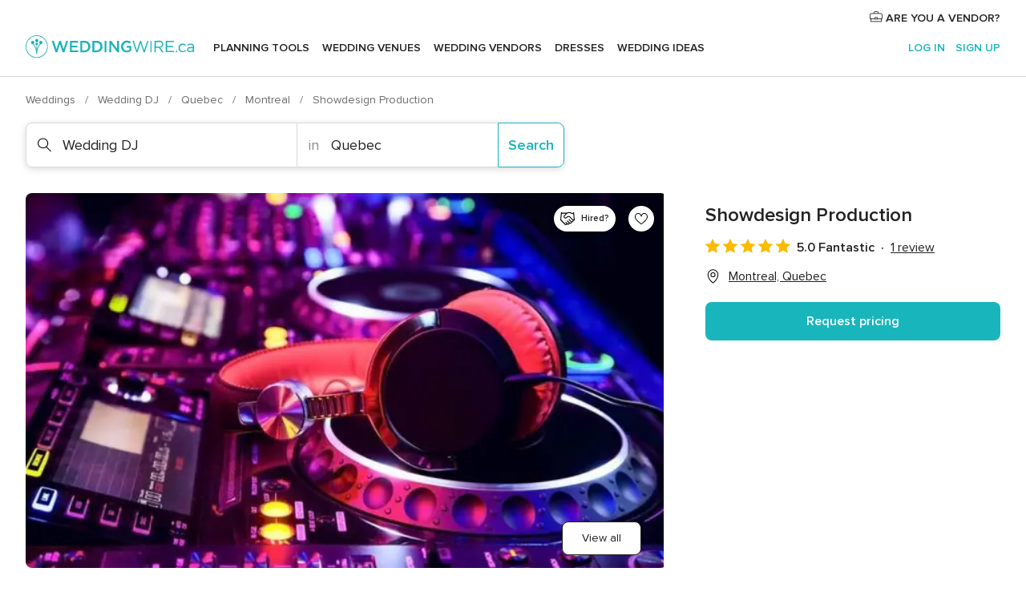

--- FILE ---
content_type: text/html; charset=UTF-8
request_url: https://www.weddingwire.ca/wedding-dj/showdesign-production--e27045
body_size: 32395
content:
<!DOCTYPE html>
<html lang="en-CA" prefix="og: http://ogp.me/ns#">
<head>
<meta http-equiv="Content-Type" content="text/html; charset=utf-8">
<title>Showdesign Production - DJ - Montreal - Weddingwire.ca</title>
<meta name="description" content="Showdesign Production (Wedding DJ Montreal). Showdesign production is a Montreal based company. They offer a wide variety of DJ packages for weddings, Corporate even...">
<meta name="keywords" content="Showdesign Production, Wedding DJ Showdesign Production, Wedding Vendors Showdesign Production, weddings Showdesign Production, wedding Showdesign Production, Wedding DJ Montreal, Wedding DJ Quebec, weddings Montreal">
<meta name="robots" content="all">
<meta name="distribution" content="global">
<meta name="rating" content="general">
<meta name="pbdate" content="9:35:42 28/01/2026">
<link rel="canonical" href="https://www.weddingwire.ca/wedding-dj/showdesign-production--e27045">
<link rel="alternate" href="android-app://ca.weddingwire.launcher/weddingwireca/m.weddingwire.ca/wedding-dj/showdesign-production--e27045">
<meta name="viewport" content="width=device-width, initial-scale=1.0">
<meta name="apple-custom-itunes-app" content="app-id=1066371932">
<meta name="apple-itunes-app" content="app-id=1066371932, app-argument=https://app.appsflyer.com/id1066371932?pid=WP-iOS-CA&c=WP-CA-LANDINGS&s=ca">
<meta name="google-play-app" content="app-id=ca.weddingwire.launcher">
<link rel="shortcut icon" href="https://www.weddingwire.ca/mobile/assets/img/favicon/favicon.png">
<meta property="fb:pages" content="739882459447289" />
<meta property="fb:app_id" content="913923858728658" />
<meta property="og:type" content="website" />
<meta property="og:title" content="Showdesign Production" />
<meta property="og:description" content="Showdesign production is a Montreal based company. They offer a wide variety of DJ packages for weddings, Corporate events and other special events .Here at Showdesign they offer multi language animators and MC&apos;s such as French, English, and Italian." />
<meta property="og:image" content="https://cdn0.weddingwire.ca/vendor/7045/3_2/1280/jpg/21231755-313946102410635-4336733399069643161-n_50_27045.jpeg">
<meta property="og:image:secure_url" content="https://cdn0.weddingwire.ca/vendor/7045/3_2/1280/jpg/21231755-313946102410635-4336733399069643161-n_50_27045.jpeg">
<meta property="og:image:alt" content="Showdesign Production">
<meta property="og:url" content="https://www.weddingwire.ca/wedding-dj/showdesign-production--e27045" />
<meta name="twitter:card" content="summary_large_image" />
<link rel="stylesheet" href="https://www.weddingwire.ca/builds/desktop/css/symfnw-CA1067142-1-20260128-002-1_www_m_/WebBundleResponsiveMarketplaceStorefrontWeddingwire.css">
<script>
var internalTrackingService = internalTrackingService || {
triggerSubmit : function() {},
triggerAbandon : function() {},
loaded : false
};
</script>
<script type="text/javascript">
function getCookie (name) {var b = document.cookie.match('(^|;)\\s*' + name + '\\s*=\\s*([^;]+)'); return b ? unescape(b.pop()) : null}
function overrideOneTrustGeo () {
const otgeoCookie = getCookie('otgeo') || '';
const regexp = /^([A-Za-z]+)(?:,([A-Za-z]+))?$/g;
const matches = [...otgeoCookie.matchAll(regexp)][0];
if (matches) {
const countryCode = matches[1];
const stateCode = matches[2];
const geolocationResponse = {
countryCode
};
if (stateCode) {
geolocationResponse.stateCode = stateCode;
}
return {
geolocationResponse
};
}
}
var OneTrust = overrideOneTrustGeo() || undefined;
</script>
<span class="ot-sdk-show-settings" style="display: none"></span>
<script src="https://cdn.cookielaw.org/scripttemplates/otSDKStub.js" data-language="en-CA" data-domain-script="951c4054-6a93-4e44-98fc-1bde7518af26" data-ignore-ga='true' defer></script>
<script>var isCountryCookiesActiveByDefault=true,CONSENT_ANALYTICS_GROUP="C0002",CONSENT_PERSONALIZATION_GROUP="C0003",CONSENT_TARGETED_ADVERTISING_GROUP="C0004",CONSENT_SOCIAL_MEDIA_GROUP="C0005",cookieConsentContent='',hideCookieConsentLayer= '', OptanonAlertBoxClosed='';hideCookieConsentLayer=getCookie('hideCookieConsentLayer');OptanonAlertBoxClosed=getCookie('OptanonAlertBoxClosed');if(hideCookieConsentLayer==="1"||Boolean(OptanonAlertBoxClosed)){cookieConsentContent=queryStringToJSON(getCookie('OptanonConsent')||'');}function getCookie(e){var o=document.cookie.match("(^|;)\\s*"+e+"\\s*=\\s*([^;]+)");return o?unescape(o.pop()):null}function queryStringToJSON(e){var o=e.split("&"),t={};return o.forEach(function(e){e=e.split("="),t[e[0]]=decodeURIComponent(e[1]||"")}),JSON.parse(JSON.stringify(t))}function isCookieGroupAllowed(e){var o=cookieConsentContent.groups;if("string"!=typeof o){if(!isCountryCookiesActiveByDefault && e===CONSENT_ANALYTICS_GROUP && getCookie('hideCookieConsentLayer')==="1"){return true}return isCountryCookiesActiveByDefault;}for(var t=o.split(","),n=0;n<t.length;n++)if(t[n].indexOf(e,0)>=0)return"1"===t[n].split(":")[1];return!1}function userHasAcceptedTheCookies(){var e=document.getElementsByTagName("body")[0],o=document.createEvent("HTMLEvents");cookieConsentContent=queryStringToJSON(getCookie("OptanonConsent")||""),!0===isCookieGroupAllowed(CONSENT_ANALYTICS_GROUP)&&(o.initEvent("analyticsCookiesHasBeenAccepted",!0,!1),e.dispatchEvent(o)),!0===isCookieGroupAllowed(CONSENT_PERSONALIZATION_GROUP)&&(o.initEvent("personalizationCookiesHasBeenAccepted",!0,!1),e.dispatchEvent(o)),!0===isCookieGroupAllowed(CONSENT_TARGETED_ADVERTISING_GROUP)&&(o.initEvent("targetedAdvertisingCookiesHasBeenAccepted",!0,!1),e.dispatchEvent(o)),!0===isCookieGroupAllowed(CONSENT_SOCIAL_MEDIA_GROUP)&&(o.initEvent("socialMediaAdvertisingCookiesHasBeenAccepted",!0,!1),e.dispatchEvent(o))}</script>
<script>
document.getElementsByTagName('body')[0].addEventListener('oneTrustLoaded', function () {
if (OneTrust.GetDomainData()?.ConsentModel?.Name === 'notice only') {
const cookiePolicyLinkSelector = document.querySelectorAll('.ot-sdk-show-settings')
cookiePolicyLinkSelector.forEach((selector) => {
selector.style.display = 'none'
})
}
})
</script>
<script>
function CMP() {
var body = document.getElementsByTagName('body')[0];
var event = document.createEvent('HTMLEvents');
var callbackIAB = (tcData, success) => {
if (success && (tcData.eventStatus === 'tcloaded' || tcData.eventStatus === 'useractioncomplete')) {
window.__tcfapi('removeEventListener', 2, () => {
}, callbackIAB);
if ((typeof window.Optanon !== "undefined" &&
!window.Optanon.GetDomainData().IsIABEnabled) ||
(tcData.gdprApplies &&
typeof window.Optanon !== "undefined" &&
window.Optanon.GetDomainData().IsIABEnabled &&
getCookie('OptanonAlertBoxClosed'))) {
userHasAcceptedTheCookies();
}
if (isCookieGroupAllowed(CONSENT_ANALYTICS_GROUP) !== true) {
event.initEvent('analyticsCookiesHasBeenDenied', true, false);
body.dispatchEvent(event);
}
if (isCookieGroupAllowed(CONSENT_TARGETED_ADVERTISING_GROUP) !== true) {
event.initEvent('targetedAdvertisingCookiesHasBeenDenied', true, false);
body.dispatchEvent(event);
}
if (tcData.gdprApplies && typeof window.Optanon !== "undefined" && window.Optanon.GetDomainData().IsIABEnabled) {
event.initEvent('IABTcDataReady', true, false);
body.dispatchEvent(event);
} else {
event.initEvent('nonIABCountryDataReady', true, false);
body.dispatchEvent(event);
}
}
}
var cnt = 0;
var consentSetInterval = setInterval(function () {
cnt += 1;
if (cnt === 600) {
userHasAcceptedTheCookies();
clearInterval(consentSetInterval);
}
if (typeof window.Optanon !== "undefined" && !window.Optanon.GetDomainData().IsIABEnabled) {
clearInterval(consentSetInterval);
userHasAcceptedTheCookies();
event.initEvent('oneTrustLoaded', true, false);
body.dispatchEvent(event);
event.initEvent('nonIABCountryDataReady', true, false);
body.dispatchEvent(event);
}
if (typeof window.__tcfapi !== "undefined") {
event.initEvent('oneTrustLoaded', true, false);
body.dispatchEvent(event);
clearInterval(consentSetInterval);
window.__tcfapi('addEventListener', 2, callbackIAB);
}
});
}
function OptanonWrapper() {
CMP();
}
</script>
</head><body>
<script>
var gtagScript = function() { var s = document.createElement("script"), el = document.getElementsByTagName("script")[0]; s.defer = true;
s.src = "https://www.googletagmanager.com/gtag/js?id=G-1E7KLP8YVB";
el.parentNode.insertBefore(s, el);}
window.dataLayer = window.dataLayer || [];
const analyticsGroupOpt = isCookieGroupAllowed(CONSENT_ANALYTICS_GROUP) === true;
const targetedAdsOpt = isCookieGroupAllowed(CONSENT_TARGETED_ADVERTISING_GROUP) === true;
const personalizationOpt = isCookieGroupAllowed(CONSENT_PERSONALIZATION_GROUP) === true;
document.getElementsByTagName('body')[0].addEventListener('targetedAdvertisingCookiesHasBeenAccepted', function () {
gtagScript();
});
if  (targetedAdsOpt || analyticsGroupOpt) {
gtagScript();
}
function gtag(){dataLayer.push(arguments);}
gtag('js', new Date());
gtag('consent', 'default', {
'analytics_storage': analyticsGroupOpt ? 'granted' : 'denied',
'ad_storage': targetedAdsOpt ? 'granted' : 'denied',
'ad_user_data': targetedAdsOpt ? 'granted' : 'denied',
'ad_user_personalization': targetedAdsOpt ? 'granted' : 'denied',
'functionality_storage': targetedAdsOpt ? 'granted' : 'denied',
'personalization_storage': personalizationOpt ? 'granted' : 'denied',
'security_storage': 'granted'
});
gtag('set', 'ads_data_redaction', !analyticsGroupOpt);
gtag('set', 'allow_ad_personalization_signals', analyticsGroupOpt);
gtag('set', 'allow_google_signals', analyticsGroupOpt);
gtag('set', 'allow_interest_groups', analyticsGroupOpt);
gtag('config', 'G-1E7KLP8YVB', { groups: 'analytics', 'send_page_view': false });
gtag('config', 'AW-945252265', { groups: 'adwords' });
</script>

<div id="app-apps-download-banner" class="branch-banner-placeholder branchBannerPlaceholder"></div>

<a class="layoutSkipMain" href="#layoutMain">Skip to main content</a>
<header class="layoutHeader">
<span class="layoutHeader__hamburger app-header-menu-toggle">
<i class="svgIcon app-svg-async svgIcon__list-menu "   data-name="_common/list-menu" data-svg="https://cdn1.weddingwire.ca/assets/svg/optimized/_common/list-menu.svg" data-svg-lazyload="1"></i></span>
<a class="layoutHeader__logoAnchor app-analytics-event-click"
href="https://www.weddingwire.ca/">
<img src="https://www.weddingwire.ca/assets/img/logos/gen_logoHeader.svg"   alt="Weddings"  width="228" height="30"   >
</a>
<nav class="layoutHeader__nav app-header-nav">
<ul class="layoutNavMenu app-header-list">
<li class="layoutNavMenu__header">
<i class="svgIcon app-svg-async svgIcon__close layoutNavMenu__itemClose app-header-menu-toggle"   data-name="_common/close" data-svg="https://cdn1.weddingwire.ca/assets/svg/optimized/_common/close.svg" data-svg-lazyload="1"></i>        </li>
<li class="layoutNavMenu__item app-header-menu-item-openSection layoutNavMenu__item--my_wedding ">
<a href="https://www.weddingwire.ca/my-wedding-planner"
class="layoutNavMenu__anchor app-header-menu-itemAnchor app-analytics-track-event-click "
data-tracking-section="header" data-tracking-category="Navigation" data-tracking-category-authed="1"
data-tracking-dt="tools"                >
Planning Tools                </a>
<i class="svgIcon app-svg-async svgIcon__angleRightBlood layoutNavMenu__anchorArrow"   data-name="_common/angleRightBlood" data-svg="https://cdn1.weddingwire.ca/assets/svg/optimized/_common/angleRightBlood.svg" data-svg-lazyload="1"></i>
<div class="layoutNavMenuTab app-header-menu-itemDropdown">
<div class="layoutNavMenuTab__layout">
<div class="layoutNavMenuTab__header">
<i class="svgIcon app-svg-async svgIcon__angleLeftBlood layoutNavMenuTab__icon app-header-menu-item-closeSection"   data-name="_common/angleLeftBlood" data-svg="https://cdn1.weddingwire.ca/assets/svg/optimized/_common/angleLeftBlood.svg" data-svg-lazyload="1"></i>    <a class="layoutNavMenuTab__title" href="https://www.weddingwire.ca/my-wedding-planner">
My Wedding    </a>
<i class="svgIcon app-svg-async svgIcon__close layoutNavMenuTab__iconClose app-header-menu-toggle"   data-name="_common/close" data-svg="https://cdn1.weddingwire.ca/assets/svg/optimized/_common/close.svg" data-svg-lazyload="1"></i></div>
<div class="layoutNavMenuTabMyWedding">
<div class="layoutNavMenuTabMyWeddingList">
<a class="layoutNavMenuTabMyWedding__title" href="https://www.weddingwire.ca/my-wedding-planner">
Plan your unique wedding        </a>
<ul class="layoutNavMenuTabMyWeddingList__content ">
<li class="layoutNavMenuTabMyWeddingList__item layoutNavMenuTabMyWeddingList__item--viewAll">
<a href="https://www.weddingwire.ca/my-wedding-planner">View all</a>
</li>
<li class="layoutNavMenuTabMyWeddingList__item "
>
<a href="https://www.weddingwire.ca/wedding-to-do-list">
<i class="svgIcon app-svg-async svgIcon__checklist layoutNavMenuTabMyWeddingList__itemIcon"   data-name="tools/categories/checklist" data-svg="https://cdn1.weddingwire.ca/assets/svg/optimized/tools/categories/checklist.svg" data-svg-lazyload="1"></i>                        Checklist                    </a>
</li>
<li class="layoutNavMenuTabMyWeddingList__item "
>
<a href="https://www.weddingwire.ca/wedding-guest-list">
<i class="svgIcon app-svg-async svgIcon__guests layoutNavMenuTabMyWeddingList__itemIcon"   data-name="tools/categories/guests" data-svg="https://cdn1.weddingwire.ca/assets/svg/optimized/tools/categories/guests.svg" data-svg-lazyload="1"></i>                        Guests                    </a>
</li>
<li class="layoutNavMenuTabMyWeddingList__item "
>
<a href="https://www.weddingwire.ca/wedding-table-planner">
<i class="svgIcon app-svg-async svgIcon__tables layoutNavMenuTabMyWeddingList__itemIcon"   data-name="tools/categories/tables" data-svg="https://cdn1.weddingwire.ca/assets/svg/optimized/tools/categories/tables.svg" data-svg-lazyload="1"></i>                        Seating chart                    </a>
</li>
<li class="layoutNavMenuTabMyWeddingList__item "
>
<a href="https://www.weddingwire.ca/wedding-budget-planner">
<i class="svgIcon app-svg-async svgIcon__budget layoutNavMenuTabMyWeddingList__itemIcon"   data-name="tools/categories/budget" data-svg="https://cdn1.weddingwire.ca/assets/svg/optimized/tools/categories/budget.svg" data-svg-lazyload="1"></i>                        Budget                    </a>
</li>
<li class="layoutNavMenuTabMyWeddingList__item "
>
<a href="https://www.weddingwire.ca/my-wedding-vendors">
<i class="svgIcon app-svg-async svgIcon__vendors layoutNavMenuTabMyWeddingList__itemIcon"   data-name="tools/categories/vendors" data-svg="https://cdn1.weddingwire.ca/assets/svg/optimized/tools/categories/vendors.svg" data-svg-lazyload="1"></i>                        Wedding Vendors                    </a>
</li>
<li class="layoutNavMenuTabMyWeddingList__item "
>
<a href="https://www.weddingwire.ca/my-wedding-dresses">
<i class="svgIcon app-svg-async svgIcon__dresses layoutNavMenuTabMyWeddingList__itemIcon"   data-name="tools/categories/dresses" data-svg="https://cdn1.weddingwire.ca/assets/svg/optimized/tools/categories/dresses.svg" data-svg-lazyload="1"></i>                        Dresses                    </a>
</li>
<li class="layoutNavMenuTabMyWeddingList__item "
>
<a href="https://www.weddingwire.ca/website/index.php?actionReferrer=8">
<i class="svgIcon app-svg-async svgIcon__website layoutNavMenuTabMyWeddingList__itemIcon"   data-name="tools/categories/website" data-svg="https://cdn1.weddingwire.ca/assets/svg/optimized/tools/categories/website.svg" data-svg-lazyload="1"></i>                        Wedding Website                    </a>
</li>
<li class="layoutNavMenuTabMyWeddingList__item app-analytics-track-event-click"
data-tracking-category="Navigation"
data-tracking-section="header_venues"
data-tracking-dt="contest"
>
<a href="https://www.weddingwire.ca/contest">
<i class="svgIcon app-svg-async svgIcon__contest layoutNavMenuTabMyWeddingList__itemIcon"   data-name="tools/categories/contest" data-svg="https://cdn1.weddingwire.ca/assets/svg/optimized/tools/categories/contest.svg" data-svg-lazyload="1"></i>                        Contest                    </a>
</li>
</ul>
</div>
<div class="layoutNavMenuTabMyWeddingBanners">
<div class="layoutNavMenuBannerBox app-header-menu-banner app-link "
data-href="https://www.weddingwire.ca/app-weddings"
>
<div class="layoutNavMenuBannerBox__content">
<p class="layoutNavMenuBannerBox__title">Get the WeddingWire app</p>
<span class="layoutNavMenuBannerBox__subtitle">Download the WeddingWire app to plan anytime, anywhere</span>
</div>
<img data-src="https://www.weddingwire.ca/assets/img/logos/square-icon.svg"  class="lazyload layoutNavMenuBannerBox__icon" alt="App icon"  width="60" height="60"  >
</div>
<div class="layoutNavMenuBannerBox app-header-menu-banner app-link "
data-href="https://www.weddingwire.ca/album-wedding-wedshoots"
>
<div class="layoutNavMenuBannerBox__content">
<a class="layoutNavMenuBannerBox__title" href="https://www.weddingwire.ca/album-wedding-wedshoots">Wedshoots</a>
<span class="layoutNavMenuBannerBox__subtitle">Easily collect all of your guests' photos in one album!</span>
</div>
<img data-src="https://www.weddingwire.ca/assets/img/wedshoots/ico_wedshoots.svg"  class="lazyload layoutNavMenuBannerBox__icon" alt="Wedshoots icon"  width="60" height="60"  >
</div>
</div>
</div>    </div>
</div>
</li>
<li class="layoutNavMenu__item app-header-menu-item-openSection layoutNavMenu__item--venues ">
<a href="https://www.weddingwire.ca/wedding-venues"
class="layoutNavMenu__anchor app-header-menu-itemAnchor app-analytics-track-event-click "
data-tracking-section="header" data-tracking-category="Navigation" data-tracking-category-authed="1"
data-tracking-dt="venues"                >
Wedding Venues                </a>
<i class="svgIcon app-svg-async svgIcon__angleRightBlood layoutNavMenu__anchorArrow"   data-name="_common/angleRightBlood" data-svg="https://cdn1.weddingwire.ca/assets/svg/optimized/_common/angleRightBlood.svg" data-svg-lazyload="1"></i>
<div class="layoutNavMenuTab app-header-menu-itemDropdown">
<div class="layoutNavMenuTab__layout">
<div class="layoutNavMenuTab__header">
<i class="svgIcon app-svg-async svgIcon__angleLeftBlood layoutNavMenuTab__icon app-header-menu-item-closeSection"   data-name="_common/angleLeftBlood" data-svg="https://cdn1.weddingwire.ca/assets/svg/optimized/_common/angleLeftBlood.svg" data-svg-lazyload="1"></i>    <a class="layoutNavMenuTab__title" href="https://www.weddingwire.ca/wedding-venues">
Venues    </a>
<i class="svgIcon app-svg-async svgIcon__close layoutNavMenuTab__iconClose app-header-menu-toggle"   data-name="_common/close" data-svg="https://cdn1.weddingwire.ca/assets/svg/optimized/_common/close.svg" data-svg-lazyload="1"></i></div>
<div class="layoutNavMenuTabVenues">
<div class="layoutNavMenuTabVenues__categories">
<div class="layoutNavMenuTabVenuesList">
<a class="layoutNavMenuTabVenues__title"
href="https://www.weddingwire.ca/wedding-venues">
Wedding Venues            </a>
<ul class="layoutNavMenuTabVenuesList__content">
<li class="layoutNavMenuTabVenuesList__item layoutNavMenuTabVenuesList__item--viewAll">
<a href="https://www.weddingwire.ca/wedding-venues">View all</a>
</li>
<li class="layoutNavMenuTabVenuesList__item">
<a href="https://www.weddingwire.ca/hotel-weddings">
Hotel Weddings                        </a>
</li>
<li class="layoutNavMenuTabVenuesList__item">
<a href="https://www.weddingwire.ca/park-weddings">
Park Weddings                        </a>
</li>
<li class="layoutNavMenuTabVenuesList__item">
<a href="https://www.weddingwire.ca/restaurant-weddings">
Restaurant Weddings                        </a>
</li>
<li class="layoutNavMenuTabVenuesList__item">
<a href="https://www.weddingwire.ca/winery-weddings">
Winery Weddings                        </a>
</li>
<li class="layoutNavMenuTabVenuesList__item">
<a href="https://www.weddingwire.ca/farm-weddings">
Farm Weddings                        </a>
</li>
<li class="layoutNavMenuTabVenuesList__item">
<a href="https://www.weddingwire.ca/mansion-weddings">
Mansion Weddings                        </a>
</li>
<li class="layoutNavMenuTabVenuesList__item">
<a href="https://www.weddingwire.ca/wedding-banquet-halls">
Wedding Banquet Halls                        </a>
</li>
<li class="layoutNavMenuTabVenuesList__item">
<a href="https://www.weddingwire.ca/castle-wedding">
Castle wedding                        </a>
</li>
<li class="layoutNavMenuTabVenuesList__item layoutNavMenuTabVenuesList__item--highlight">
<a href="https://www.weddingwire.ca/promotions/wedding-venues">
Deals                        </a>
</li>
</ul>
</div>
</div>
<div class="layoutNavMenuTabVenuesBanners">
<div class="layoutNavMenuBannerBox app-header-menu-banner app-link app-analytics-track-event-click"
data-href="https://www.weddingwire.ca/contest"
data-tracking-section=header_venues                      data-tracking-category=Navigation                      data-tracking-dt=contest         >
<div class="layoutNavMenuBannerBox__content">
<p class="layoutNavMenuBannerBox__title">Win $1,000</p>
<span class="layoutNavMenuBannerBox__subtitle">Earn entries and participate in our monthly contest</span>
</div>
<img class="svgIcon svgIcon__stars layoutNavMenuBannerBox__icon lazyload" data-src="https://cdn1.weddingwire.ca/assets/svg/original/illustration/stars.svg"  alt="illustration stars" width="56" height="56" >    </div>
</div>
</div>
</div>
</div>
</li>
<li class="layoutNavMenu__item app-header-menu-item-openSection layoutNavMenu__item--vendors ">
<a href="https://www.weddingwire.ca/wedding-vendors"
class="layoutNavMenu__anchor app-header-menu-itemAnchor app-analytics-track-event-click "
data-tracking-section="header" data-tracking-category="Navigation" data-tracking-category-authed="1"
data-tracking-dt="vendors"                >
Wedding Vendors                </a>
<i class="svgIcon app-svg-async svgIcon__angleRightBlood layoutNavMenu__anchorArrow"   data-name="_common/angleRightBlood" data-svg="https://cdn1.weddingwire.ca/assets/svg/optimized/_common/angleRightBlood.svg" data-svg-lazyload="1"></i>
<div class="layoutNavMenuTab app-header-menu-itemDropdown">
<div class="layoutNavMenuTab__layout">
<div class="layoutNavMenuTab__header">
<i class="svgIcon app-svg-async svgIcon__angleLeftBlood layoutNavMenuTab__icon app-header-menu-item-closeSection"   data-name="_common/angleLeftBlood" data-svg="https://cdn1.weddingwire.ca/assets/svg/optimized/_common/angleLeftBlood.svg" data-svg-lazyload="1"></i>    <a class="layoutNavMenuTab__title" href="https://www.weddingwire.ca/wedding-vendors">
Vendors    </a>
<i class="svgIcon app-svg-async svgIcon__close layoutNavMenuTab__iconClose app-header-menu-toggle"   data-name="_common/close" data-svg="https://cdn1.weddingwire.ca/assets/svg/optimized/_common/close.svg" data-svg-lazyload="1"></i></div>
<div class="layoutNavMenuTabVendors">
<div class="layoutNavMenuTabVendors__content">
<div class="layoutNavMenuTabVendorsList">
<a class="layoutNavMenuTabVendors__title" href="https://www.weddingwire.ca/wedding-vendors">
Start hiring your vendors            </a>
<ul class="layoutNavMenuTabVendorsList__content">
<li class="layoutNavMenuTabVendorsList__item layoutNavMenuTabVendorsList__item--viewAll">
<a href="https://www.weddingwire.ca/wedding-vendors">View all</a>
</li>
<li class="layoutNavMenuTabVendorsList__item">
<i class="svgIcon app-svg-async svgIcon__categPhoto layoutNavMenuTabVendorsList__itemIcon"   data-name="vendors/categories/categPhoto" data-svg="https://cdn1.weddingwire.ca/assets/svg/optimized/vendors/categories/categPhoto.svg" data-svg-lazyload="1"></i>                        <a href="https://www.weddingwire.ca/wedding-photography">
Wedding Photography                        </a>
</li>
<li class="layoutNavMenuTabVendorsList__item">
<i class="svgIcon app-svg-async svgIcon__categVideo layoutNavMenuTabVendorsList__itemIcon"   data-name="vendors/categories/categVideo" data-svg="https://cdn1.weddingwire.ca/assets/svg/optimized/vendors/categories/categVideo.svg" data-svg-lazyload="1"></i>                        <a href="https://www.weddingwire.ca/wedding-videography">
Wedding Videography                        </a>
</li>
<li class="layoutNavMenuTabVendorsList__item">
<i class="svgIcon app-svg-async svgIcon__categMusic layoutNavMenuTabVendorsList__itemIcon"   data-name="vendors/categories/categMusic" data-svg="https://cdn1.weddingwire.ca/assets/svg/optimized/vendors/categories/categMusic.svg" data-svg-lazyload="1"></i>                        <a href="https://www.weddingwire.ca/wedding-music">
Wedding Music                        </a>
</li>
<li class="layoutNavMenuTabVendorsList__item">
<i class="svgIcon app-svg-async svgIcon__categCatering layoutNavMenuTabVendorsList__itemIcon"   data-name="vendors/categories/categCatering" data-svg="https://cdn1.weddingwire.ca/assets/svg/optimized/vendors/categories/categCatering.svg" data-svg-lazyload="1"></i>                        <a href="https://www.weddingwire.ca/wedding-catering">
Wedding Catering                        </a>
</li>
<li class="layoutNavMenuTabVendorsList__item">
<i class="svgIcon app-svg-async svgIcon__categTransport layoutNavMenuTabVendorsList__itemIcon"   data-name="vendors/categories/categTransport" data-svg="https://cdn1.weddingwire.ca/assets/svg/optimized/vendors/categories/categTransport.svg" data-svg-lazyload="1"></i>                        <a href="https://www.weddingwire.ca/wedding-transportation">
Wedding Transportation                        </a>
</li>
<li class="layoutNavMenuTabVendorsList__item">
<i class="svgIcon app-svg-async svgIcon__categInvite layoutNavMenuTabVendorsList__itemIcon"   data-name="vendors/categories/categInvite" data-svg="https://cdn1.weddingwire.ca/assets/svg/optimized/vendors/categories/categInvite.svg" data-svg-lazyload="1"></i>                        <a href="https://www.weddingwire.ca/wedding-invitations">
Wedding Invitations                        </a>
</li>
<li class="layoutNavMenuTabVendorsList__item">
<i class="svgIcon app-svg-async svgIcon__categGift layoutNavMenuTabVendorsList__itemIcon"   data-name="vendors/categories/categGift" data-svg="https://cdn1.weddingwire.ca/assets/svg/optimized/vendors/categories/categGift.svg" data-svg-lazyload="1"></i>                        <a href="https://www.weddingwire.ca/wedding-favours">
Wedding Favours                        </a>
</li>
<li class="layoutNavMenuTabVendorsList__item">
<i class="svgIcon app-svg-async svgIcon__categFlower layoutNavMenuTabVendorsList__itemIcon"   data-name="vendors/categories/categFlower" data-svg="https://cdn1.weddingwire.ca/assets/svg/optimized/vendors/categories/categFlower.svg" data-svg-lazyload="1"></i>                        <a href="https://www.weddingwire.ca/wedding-flowers">
Wedding Flowers                        </a>
</li>
<li class="layoutNavMenuTabVendorsList__item">
<i class="svgIcon app-svg-async svgIcon__categPlanner layoutNavMenuTabVendorsList__itemIcon"   data-name="vendors/categories/categPlanner" data-svg="https://cdn1.weddingwire.ca/assets/svg/optimized/vendors/categories/categPlanner.svg" data-svg-lazyload="1"></i>                        <a href="https://www.weddingwire.ca/wedding-planning">
Wedding Planning                        </a>
</li>
</ul>
</div>
<div class="layoutNavMenuTabVendorsListOthers">
<p class="layoutNavMenuTabVendorsListOthers__subtitle">Complete your wedding team</p>
<ul class="layoutNavMenuTabVendorsListOthers__container">
<li class="layoutNavMenuTabVendorsListOthers__item">
<a href="https://www.weddingwire.ca/photobooth">
Photobooth                        </a>
</li>
<li class="layoutNavMenuTabVendorsListOthers__item">
<a href="https://www.weddingwire.ca/wedding-officiants">
Wedding Officiants                        </a>
</li>
<li class="layoutNavMenuTabVendorsListOthers__item">
<a href="https://www.weddingwire.ca/event-rentals">
Event Rentals                        </a>
</li>
<li class="layoutNavMenuTabVendorsListOthers__item">
<a href="https://www.weddingwire.ca/wedding-dj">
Wedding DJ                        </a>
</li>
<li class="layoutNavMenuTabVendorsListOthers__item">
<a href="https://www.weddingwire.ca/wedding-cakes">
Wedding Cakes                        </a>
</li>
<li class="layoutNavMenuTabVendorsListOthers__item">
<a href="https://www.weddingwire.ca/wedding-decorations">
Wedding Decorations                        </a>
</li>
<li class="layoutNavMenuTabVendorsListOthers__item">
<a href="https://www.weddingwire.ca/honeymoon">
Honeymoon                        </a>
</li>
<li class="layoutNavMenuTabVendorsListOthers__item">
<a href="https://www.weddingwire.ca/wedding-entertainer">
Wedding Entertainer                        </a>
</li>
<li class="layoutNavMenuTabVendorsListOthers__deals">
<a href="https://www.weddingwire.ca/promotions/wedding-vendors">
Deals                        </a>
</li>
</ul>
</div>
</div>
<div class="layoutNavMenuTabVendorsBanners">
</div>
<div class="layoutNavMenuTabVendorsOtherTabs">
<div class="layoutNavMenuTabVendorsBride">
<p class="layoutNavMenuTabVendorsOtherTabs__subtitle">Brides</p>
<ul class="layoutNavMenuTabVendorsOtherTabsList">
<li class="layoutNavMenuTabVendorsOtherTabsList__item">
<a href="https://www.weddingwire.ca/wedding-makeup">
Wedding Makeup                                </a>
</li>
<li class="layoutNavMenuTabVendorsOtherTabsList__item">
<a href="https://www.weddingwire.ca/wedding-hair">
Wedding Hair                                </a>
</li>
<li class="layoutNavMenuTabVendorsOtherTabsList__item">
<a href="https://www.weddingwire.ca/wedding-jewellery">
Wedding Jewellery                                </a>
</li>
<li class="layoutNavMenuTabVendorsOtherTabsList__item">
<a href="https://www.weddingwire.ca/cocktail-dresses">
Cocktail Dresses                                </a>
</li>
<li class="layoutNavMenuTabVendorsOtherTabsList__item">
<a href="https://www.weddingwire.ca/wedding-accessories">
Wedding Accessories                                </a>
</li>
<li class="layoutNavMenuTabVendorsOtherTabsList__item">
<a href="https://www.weddingwire.ca/wedding-dresses">
Wedding Dresses                                </a>
</li>
<li class="layoutNavMenuTabVendorsOtherTabsList__item layoutNavMenuTabVendorsOtherTabsList__item--deals">
<a href="https://www.weddingwire.ca/promotions/brides">
Deals                            </a>
</li>
</ul>
</div>
<div class="layoutNavMenuTabVendorsGrooms">
<p class="layoutNavMenuTabVendorsOtherTabs__subtitle">Grooms</p>
<ul class="layoutNavMenuTabVendorsOtherTabsList">
<li class="layoutNavMenuTabVendorsOtherTabsList__item">
<a href="https://www.weddingwire.ca/mens-wedding-accessories">
Men's Wedding Accessories                                </a>
</li>
<li class="layoutNavMenuTabVendorsOtherTabsList__item">
<a href="https://www.weddingwire.ca/mens-grooming">
Men's Grooming                                </a>
</li>
<li class="layoutNavMenuTabVendorsOtherTabsList__item">
<a href="https://www.weddingwire.ca/mens-formal-wear">
Men's Formal Wear                                </a>
</li>
<li class="layoutNavMenuTabVendorsOtherTabsList__item layoutNavMenuTabVendorsOtherTabsList__item--deals">
<a href="https://www.weddingwire.ca/promotions/grooms">
Deals                            </a>
</li>
</ul>
</div>
</div>
</div>    </div>
</div>
</li>
<li class="layoutNavMenu__item app-header-menu-item-openSection layoutNavMenu__item--brides layoutNavMenu__item--hidden">
<a href="https://www.weddingwire.ca/brides"
class="layoutNavMenu__anchor app-header-menu-itemAnchor app-analytics-track-event-click "
data-tracking-section="header" data-tracking-category="Navigation" data-tracking-category-authed="1"
>
Brides                </a>
<i class="svgIcon app-svg-async svgIcon__angleRightBlood layoutNavMenu__anchorArrow"   data-name="_common/angleRightBlood" data-svg="https://cdn1.weddingwire.ca/assets/svg/optimized/_common/angleRightBlood.svg" data-svg-lazyload="1"></i>
<div class="layoutNavMenuTab app-header-menu-itemDropdown">
<div class="layoutNavMenuTab__layout">
<div class="layoutNavMenuTab__header">
<i class="svgIcon app-svg-async svgIcon__angleLeftBlood layoutNavMenuTab__icon app-header-menu-item-closeSection"   data-name="_common/angleLeftBlood" data-svg="https://cdn1.weddingwire.ca/assets/svg/optimized/_common/angleLeftBlood.svg" data-svg-lazyload="1"></i>    <a class="layoutNavMenuTab__title" href="https://www.weddingwire.ca/brides">
Brides    </a>
<i class="svgIcon app-svg-async svgIcon__close layoutNavMenuTab__iconClose app-header-menu-toggle"   data-name="_common/close" data-svg="https://cdn1.weddingwire.ca/assets/svg/optimized/_common/close.svg" data-svg-lazyload="1"></i></div>
<div class="layoutNavMenuTabBridesGrooms">
<div class="layoutNavMenuTabBridesGroomsList">
<a class="layoutNavMenuTabBridesGrooms__title" href="https://www.weddingwire.ca/brides">
Brides        </a>
<ul class="layoutNavMenuTabBridesGroomsList__content">
<li class="layoutNavMenuTabBridesGroomsList__item layoutNavMenuTabBridesGroomsList__item--viewAll">
<a href="https://www.weddingwire.ca/brides">View all</a>
</li>
<li class="layoutNavMenuTabBridesGroomsList__item">
<a href="https://www.weddingwire.ca/wedding-makeup">
Wedding Makeup                    </a>
</li>
<li class="layoutNavMenuTabBridesGroomsList__item">
<a href="https://www.weddingwire.ca/wedding-hair">
Wedding Hair                    </a>
</li>
<li class="layoutNavMenuTabBridesGroomsList__item">
<a href="https://www.weddingwire.ca/wedding-jewellery">
Wedding Jewellery                    </a>
</li>
<li class="layoutNavMenuTabBridesGroomsList__item">
<a href="https://www.weddingwire.ca/cocktail-dresses">
Cocktail Dresses                    </a>
</li>
<li class="layoutNavMenuTabBridesGroomsList__item">
<a href="https://www.weddingwire.ca/wedding-accessories">
Wedding Accessories                    </a>
</li>
<li class="layoutNavMenuTabBridesGroomsList__item">
<a href="https://www.weddingwire.ca/wedding-dresses">
Wedding Dresses                    </a>
</li>
<li class="layoutNavMenuTabBridesGroomsList__item layoutNavMenuTabBridesGroomsList__item--highlight">
<a href="https://www.weddingwire.ca/promotions/brides">
Deals                </a>
</li>
</ul>
</div>
<div class="layoutNavMenuTabBridesGroomsBanner">
<div class="layoutNavMenuBannerBox app-header-menu-banner app-link "
data-href="https://www.weddingwire.ca/wedding-dress"
>
<div class="layoutNavMenuBannerBox__content">
<p class="layoutNavMenuBannerBox__title">Wedding Dress Gallery</p>
<span class="layoutNavMenuBannerBox__subtitle">Find your dream wedding dress</span>
</div>
<img class="svgIcon svgIcon__dress layoutNavMenuBannerBox__icon lazyload" data-src="https://cdn1.weddingwire.ca/assets/svg/original/illustration/dress.svg"  alt="illustration dress" width="56" height="56" >    </div>
</div>
</div>    </div>
</div>
</li>
<li class="layoutNavMenu__item app-header-menu-item-openSection layoutNavMenu__item--grooms layoutNavMenu__item--hidden">
<a href="https://www.weddingwire.ca/grooms"
class="layoutNavMenu__anchor app-header-menu-itemAnchor app-analytics-track-event-click "
data-tracking-section="header" data-tracking-category="Navigation" data-tracking-category-authed="1"
>
Grooms                </a>
<i class="svgIcon app-svg-async svgIcon__angleRightBlood layoutNavMenu__anchorArrow"   data-name="_common/angleRightBlood" data-svg="https://cdn1.weddingwire.ca/assets/svg/optimized/_common/angleRightBlood.svg" data-svg-lazyload="1"></i>
<div class="layoutNavMenuTab app-header-menu-itemDropdown">
<div class="layoutNavMenuTab__layout">
<div class="layoutNavMenuTab__header">
<i class="svgIcon app-svg-async svgIcon__angleLeftBlood layoutNavMenuTab__icon app-header-menu-item-closeSection"   data-name="_common/angleLeftBlood" data-svg="https://cdn1.weddingwire.ca/assets/svg/optimized/_common/angleLeftBlood.svg" data-svg-lazyload="1"></i>    <a class="layoutNavMenuTab__title" href="https://www.weddingwire.ca/grooms">
Grooms    </a>
<i class="svgIcon app-svg-async svgIcon__close layoutNavMenuTab__iconClose app-header-menu-toggle"   data-name="_common/close" data-svg="https://cdn1.weddingwire.ca/assets/svg/optimized/_common/close.svg" data-svg-lazyload="1"></i></div>
<div class="layoutNavMenuTabBridesGrooms">
<div class="layoutNavMenuTabBridesGroomsList">
<a class="layoutNavMenuTabBridesGrooms__title" href="https://www.weddingwire.ca/grooms">
Grooms        </a>
<ul class="layoutNavMenuTabBridesGroomsList__content">
<li class="layoutNavMenuTabBridesGroomsList__item layoutNavMenuTabBridesGroomsList__item--viewAll">
<a href="https://www.weddingwire.ca/grooms">View all</a>
</li>
<li class="layoutNavMenuTabBridesGroomsList__item">
<a href="https://www.weddingwire.ca/mens-wedding-accessories">
Men's Wedding Accessories                    </a>
</li>
<li class="layoutNavMenuTabBridesGroomsList__item">
<a href="https://www.weddingwire.ca/mens-grooming">
Men's Grooming                    </a>
</li>
<li class="layoutNavMenuTabBridesGroomsList__item">
<a href="https://www.weddingwire.ca/mens-formal-wear">
Men's Formal Wear                    </a>
</li>
<li class="layoutNavMenuTabBridesGroomsList__item layoutNavMenuTabBridesGroomsList__item--highlight">
<a href="https://www.weddingwire.ca/promotions/grooms">
Deals                </a>
</li>
</ul>
</div>
</div>    </div>
</div>
</li>
<li class="layoutNavMenu__item app-header-menu-item-openSection layoutNavMenu__item--dresses ">
<a href="https://www.weddingwire.ca/wedding-dress"
class="layoutNavMenu__anchor app-header-menu-itemAnchor app-analytics-track-event-click "
data-tracking-section="header" data-tracking-category="Navigation" data-tracking-category-authed="1"
data-tracking-dt="dresses"                >
Dresses                </a>
<i class="svgIcon app-svg-async svgIcon__angleRightBlood layoutNavMenu__anchorArrow"   data-name="_common/angleRightBlood" data-svg="https://cdn1.weddingwire.ca/assets/svg/optimized/_common/angleRightBlood.svg" data-svg-lazyload="1"></i>
<div class="layoutNavMenuTab app-header-menu-itemDropdown">
<div class="layoutNavMenuTab__layout">
<div class="layoutNavMenuTab__header">
<i class="svgIcon app-svg-async svgIcon__angleLeftBlood layoutNavMenuTab__icon app-header-menu-item-closeSection"   data-name="_common/angleLeftBlood" data-svg="https://cdn1.weddingwire.ca/assets/svg/optimized/_common/angleLeftBlood.svg" data-svg-lazyload="1"></i>    <a class="layoutNavMenuTab__title" href="https://www.weddingwire.ca/wedding-dress">
Dresses    </a>
<i class="svgIcon app-svg-async svgIcon__close layoutNavMenuTab__iconClose app-header-menu-toggle"   data-name="_common/close" data-svg="https://cdn1.weddingwire.ca/assets/svg/optimized/_common/close.svg" data-svg-lazyload="1"></i></div>
<div class="layoutNavMenuTabDresses">
<div class="layoutNavMenuTabDressesList">
<a class="layoutNavMenuTabDresses__title" href="https://www.weddingwire.ca/wedding-dress">
Browse the latest wedding looks        </a>
<ul class="layoutNavMenuTabDressesList__content">
<li class="layoutNavMenuTabDressesList__item layoutNavMenuTabDressesList__item--viewAll">
<a href="https://www.weddingwire.ca/wedding-dress">View all</a>
</li>
<li class="layoutNavMenuTabDressesList__item">
<a href="https://www.weddingwire.ca/wedding-dress" class="layoutNavMenuTabDressesList__Link">
<i class="svgIcon app-svg-async svgIcon__bride-dress layoutNavMenuTabDressesList__itemIcon"   data-name="dresses/categories/bride-dress" data-svg="https://cdn1.weddingwire.ca/assets/svg/optimized/dresses/categories/bride-dress.svg" data-svg-lazyload="1"></i>                        Bride                    </a>
</li>
<li class="layoutNavMenuTabDressesList__item">
<a href="https://www.weddingwire.ca/party-dresses" class="layoutNavMenuTabDressesList__Link">
<i class="svgIcon app-svg-async svgIcon__dress layoutNavMenuTabDressesList__itemIcon"   data-name="dresses/categories/dress" data-svg="https://cdn1.weddingwire.ca/assets/svg/optimized/dresses/categories/dress.svg" data-svg-lazyload="1"></i>                        Bridesmaid                    </a>
</li>
</ul>
</div>
<div class="layoutNavMenuTabDressesFeatured">
<p class="layoutNavMenuTabDresses__subtitle">Featured designers</p>
<div class="layoutNavMenuTabDressesFeatured__content">
<a href="https://www.weddingwire.ca/wedding-dress/sonia-pena--d245">
<figure class="layoutNavMenuTabDressesFeaturedItem">
<img data-src="https://cdn0.weddingwire.ca/cat/wedding-dress/sonia-pena/1150156--fvr40057.jpg"  class="lazyload layoutNavMenuTabDressesFeaturedItem__image" alt="Sonia Peña"  width="290" height="406"  >
<figcaption class="layoutNavMenuTabDressesFeaturedItem__name">Sonia Peña</figcaption>
</figure>
</a>
<a href="https://www.weddingwire.ca/wedding-dress/serge-jevaguine--d341">
<figure class="layoutNavMenuTabDressesFeaturedItem">
<img data-src="https://cdn0.weddingwire.ca/cat/wedding-dress/serge-jevaguine/azalea--mfvr129683.jpg"  class="lazyload layoutNavMenuTabDressesFeaturedItem__image" alt="Serge Jevaguine"  width="290" height="406"  >
<figcaption class="layoutNavMenuTabDressesFeaturedItem__name">Serge Jevaguine</figcaption>
</figure>
</a>
<a href="https://www.weddingwire.ca/wedding-dress/charo-ruiz--d306">
<figure class="layoutNavMenuTabDressesFeaturedItem">
<img data-src="https://cdn0.weddingwire.ca/cat/wedding-dress/charo-ruiz/cr-035--mfvr27781.jpg"  class="lazyload layoutNavMenuTabDressesFeaturedItem__image" alt="Charo Ruiz"  width="290" height="406"  >
<figcaption class="layoutNavMenuTabDressesFeaturedItem__name">Charo Ruiz</figcaption>
</figure>
</a>
<a href="https://www.weddingwire.ca/wedding-dress/angel-sanchez--d202">
<figure class="layoutNavMenuTabDressesFeaturedItem">
<img data-src="https://cdn0.weddingwire.ca/cat/wedding-dress/angel-sanchez/as-10--mfvr50171.jpg"  class="lazyload layoutNavMenuTabDressesFeaturedItem__image" alt="Angel Sanchez"  width="290" height="406"  >
<figcaption class="layoutNavMenuTabDressesFeaturedItem__name">Angel Sanchez</figcaption>
</figure>
</a>
<a href="https://www.weddingwire.ca/wedding-dress/casablanca-bridal--d321">
<figure class="layoutNavMenuTabDressesFeaturedItem">
<img data-src="https://cdn0.weddingwire.ca/cat/wedding-dress/casablanca-bridal/gloriosa--mfvr56451.jpg"  class="lazyload layoutNavMenuTabDressesFeaturedItem__image" alt="Casablanca Bridal"  width="290" height="406"  >
<figcaption class="layoutNavMenuTabDressesFeaturedItem__name">Casablanca Bridal</figcaption>
</figure>
</a>
</div>
</div>
</div>
</div>
</div>
</li>
<li class="layoutNavMenu__item app-header-menu-item-openSection layoutNavMenu__item--articles ">
<a href="https://www.weddingwire.ca/wedding-ideas"
class="layoutNavMenu__anchor app-header-menu-itemAnchor app-analytics-track-event-click "
data-tracking-section="header" data-tracking-category="Navigation" data-tracking-category-authed="1"
data-tracking-dt="ideas"                >
Wedding Ideas                </a>
<i class="svgIcon app-svg-async svgIcon__angleRightBlood layoutNavMenu__anchorArrow"   data-name="_common/angleRightBlood" data-svg="https://cdn1.weddingwire.ca/assets/svg/optimized/_common/angleRightBlood.svg" data-svg-lazyload="1"></i>
<div class="layoutNavMenuTab app-header-menu-itemDropdown">
<div class="layoutNavMenuTab__layout">
<div class="layoutNavMenuTab__header">
<i class="svgIcon app-svg-async svgIcon__angleLeftBlood layoutNavMenuTab__icon app-header-menu-item-closeSection"   data-name="_common/angleLeftBlood" data-svg="https://cdn1.weddingwire.ca/assets/svg/optimized/_common/angleLeftBlood.svg" data-svg-lazyload="1"></i>    <a class="layoutNavMenuTab__title" href="https://www.weddingwire.ca/wedding-ideas">
Wedding ideas    </a>
<i class="svgIcon app-svg-async svgIcon__close layoutNavMenuTab__iconClose app-header-menu-toggle"   data-name="_common/close" data-svg="https://cdn1.weddingwire.ca/assets/svg/optimized/_common/close.svg" data-svg-lazyload="1"></i></div>
<div class="layoutNavMenuTabArticles">
<div class="layoutNavMenuTabArticlesList">
<a class="layoutNavMenuTabArticles__title" href="https://www.weddingwire.ca/wedding-ideas">
Wedding inspiration and ideas        </a>
<ul class="layoutNavMenuTabArticlesList__content">
<li class="layoutNavMenuTabArticlesList__item layoutNavMenuTabArticlesList__item--viewAll">
<a href="https://www.weddingwire.ca/wedding-ideas">View all</a>
</li>
<li class="layoutNavMenuTabArticlesList__item">
<a href="https://www.weddingwire.ca/wedding-ideas/planning-basics--t1">
Planning Basics                    </a>
</li>
<li class="layoutNavMenuTabArticlesList__item">
<a href="https://www.weddingwire.ca/wedding-ideas/wedding-ceremony--t2">
Wedding Ceremony                    </a>
</li>
<li class="layoutNavMenuTabArticlesList__item">
<a href="https://www.weddingwire.ca/wedding-ideas/wedding-reception--t3">
Wedding Reception                    </a>
</li>
<li class="layoutNavMenuTabArticlesList__item">
<a href="https://www.weddingwire.ca/wedding-ideas/wedding-services--t4">
Wedding Services                    </a>
</li>
<li class="layoutNavMenuTabArticlesList__item">
<a href="https://www.weddingwire.ca/wedding-ideas/wedding-fashion--t7">
Wedding Fashion                    </a>
</li>
<li class="layoutNavMenuTabArticlesList__item">
<a href="https://www.weddingwire.ca/wedding-ideas/health-and-beauty--t6">
Health and Beauty                    </a>
</li>
<li class="layoutNavMenuTabArticlesList__item">
<a href="https://www.weddingwire.ca/wedding-ideas/travel--t8">
Travel                    </a>
</li>
<li class="layoutNavMenuTabArticlesList__item">
<a href="https://www.weddingwire.ca/wedding-ideas/married-life--t10">
Married Life                    </a>
</li>
<li class="layoutNavMenuTabArticlesList__item">
<a href="https://www.weddingwire.ca/wedding-ideas/events-&-parties--t57">
Events & Parties                    </a>
</li>
</ul>
</div>
<div class="layoutNavMenuTabArticlesBanners">
<div class="layoutNavMenuTabArticlesBannersItem app-header-menu-banner app-link"
data-href="https://www.weddingwire.ca/real-weddings">
<figure class="layoutNavMenuTabArticlesBannersItem__figure">
<img data-src="https://www.weddingwire.ca/assets/img/components/header/tabs/realweddings_banner.jpg" data-srcset="https://www.weddingwire.ca/assets/img/components/header/tabs/realweddings_banner@2x.jpg 2x" class="lazyload layoutNavMenuTabArticlesBannersItem__image" alt="Real Weddings"  width="304" height="90"  >
<figcaption class="layoutNavMenuTabArticlesBannersItem__content">
<a href="https://www.weddingwire.ca/real-weddings"
title="Real Weddings"
class="layoutNavMenuTabArticlesBannersItem__title">Real Weddings</a>
<p class="layoutNavMenuTabArticlesBannersItem__description">
Find wedding inspiration that fits your style with photos from real couples.            </p>
</figcaption>
</figure>
</div>
</div>
</div>    </div>
</div>
</li>
<li class="layoutNavMenu__item app-header-menu-item-openSection layoutNavMenu__item--community ">
<a href="https://community.weddingwire.ca/"
class="layoutNavMenu__anchor app-header-menu-itemAnchor app-analytics-track-event-click "
data-tracking-section="header" data-tracking-category="Navigation" data-tracking-category-authed="1"
data-tracking-dt="community"                >
Community                </a>
<i class="svgIcon app-svg-async svgIcon__angleRightBlood layoutNavMenu__anchorArrow"   data-name="_common/angleRightBlood" data-svg="https://cdn1.weddingwire.ca/assets/svg/optimized/_common/angleRightBlood.svg" data-svg-lazyload="1"></i>
<div class="layoutNavMenuTab app-header-menu-itemDropdown">
<div class="layoutNavMenuTab__layout">
<div class="layoutNavMenuTab__header">
<i class="svgIcon app-svg-async svgIcon__angleLeftBlood layoutNavMenuTab__icon app-header-menu-item-closeSection"   data-name="_common/angleLeftBlood" data-svg="https://cdn1.weddingwire.ca/assets/svg/optimized/_common/angleLeftBlood.svg" data-svg-lazyload="1"></i>    <a class="layoutNavMenuTab__title" href="https://community.weddingwire.ca/">
Community    </a>
<i class="svgIcon app-svg-async svgIcon__close layoutNavMenuTab__iconClose app-header-menu-toggle"   data-name="_common/close" data-svg="https://cdn1.weddingwire.ca/assets/svg/optimized/_common/close.svg" data-svg-lazyload="1"></i></div>
<div class="layoutNavMenuTabCommunity">
<div class="layoutNavMenuTabCommunityList">
<a class="layoutNavMenuTabCommunity__title" href="https://community.weddingwire.ca/">
Community        </a>
<ul class="layoutNavMenuTabCommunityList__content">
<li class="layoutNavMenuTabCommunityList__item layoutNavMenuTabCommunityList__item--viewAll">
<a href="https://community.weddingwire.ca/">View all</a>
</li>
<li class="layoutNavMenuTabCommunityList__item">
<a href="https://community.weddingwire.ca/community/plan-a-wedding">
Plan a wedding                    </a>
</li>
<li class="layoutNavMenuTabCommunityList__item">
<a href="https://community.weddingwire.ca/community/wedding-fashion">
Wedding fashion                    </a>
</li>
<li class="layoutNavMenuTabCommunityList__item">
<a href="https://community.weddingwire.ca/community/before-the-wedding">
Before the wedding                    </a>
</li>
<li class="layoutNavMenuTabCommunityList__item">
<a href="https://community.weddingwire.ca/community/diy">
DIY                    </a>
</li>
<li class="layoutNavMenuTabCommunityList__item">
<a href="https://community.weddingwire.ca/community/honeymoon">
Honeymoon                    </a>
</li>
<li class="layoutNavMenuTabCommunityList__item">
<a href="https://community.weddingwire.ca/community/weddingwire">
WeddingWire                    </a>
</li>
<li class="layoutNavMenuTabCommunityList__item">
<a href="https://community.weddingwire.ca/community/beauty">
Beauty                    </a>
</li>
<li class="layoutNavMenuTabCommunityList__item">
<a href="https://community.weddingwire.ca/community/wedding-reception">
Wedding reception                    </a>
</li>
<li class="layoutNavMenuTabCommunityList__item">
<a href="https://community.weddingwire.ca/community/wedding-ceremony">
Wedding ceremony                    </a>
</li>
<li class="layoutNavMenuTabCommunityList__item">
<a href="https://community.weddingwire.ca/community/just-married">
Just married                    </a>
</li>
<li class="layoutNavMenuTabCommunityList__item">
<a href="https://community.weddingwire.ca/community/famous-weddings">
Famous weddings                    </a>
</li>
<li class="layoutNavMenuTabCommunityList__item">
<a href="https://community.weddingwire.ca/community/living-together">
Living together                    </a>
</li>
<li class="layoutNavMenuTabCommunityList__item">
<a href="https://community.weddingwire.ca/community/contest">
Contest                    </a>
</li>
<li class="layoutNavMenuTabCommunityList__item">
<a href="https://community.weddingwire.ca/community/tech-support">
Tech support                    </a>
</li>
<li class="layoutNavMenuTabCommunityList__item">
<a href="https://community.weddingwire.ca/community/wedding-tests">
Wedding Tests                    </a>
</li>
<li class="layoutNavMenuTabCommunityList__item">
<a href="https://community.weddingwire.ca/community-region">
Local Groups                    </a>
</li>
</ul>
</div>
<div class="layoutNavMenuTabCommunityLast">
<p class="layoutNavMenuTabCommunityLast__subtitle app-header-menu-community app-link"
role="link"
tabindex="0" data-href="https://community.weddingwire.ca/">View the latest</p>
<ul class="layoutNavMenuTabCommunityLast__list">
<li>
<a href="https://community.weddingwire.ca/">
Discussions                    </a>
</li>
<li>
<a href="https://community.weddingwire.ca/photos">
Photos                    </a>
</li>
<li>
<a href="https://community.weddingwire.ca/videos">
Videos                    </a>
</li>
<li>
<a href="https://community.weddingwire.ca/users">
Members                    </a>
</li>
</ul>
</div>
</div>    </div>
</div>
</li>
<li class="layoutNavMenu__itemFooter layoutNavMenu__itemFooter--bordered app-analytics-track-event-click"
data-tracking-section="header"
data-tracking-category="Navigation"
data-tracking-dt="contest"
data-tracking-category-authed="1"
>
<a class="layoutNavMenu__anchorFooter" href="https://www.weddingwire.ca/contest">
<i class="svgIcon app-svg-async svgIcon__celebrate "   data-name="_common/celebrate" data-svg="https://cdn1.weddingwire.ca/assets/svg/optimized/_common/celebrate.svg" data-svg-lazyload="1"></i>                    $1,000 Contest                </a>
</li>
<li class="layoutNavMenu__itemFooter">
<a class="layoutNavMenu__anchorFooter" rel="nofollow" href="https://wedshootsapp.onelink.me/2833772549?pid=WP-Android-CA&amp;c=WP-CA-MOBILE&amp;af_dp=wedshoots%3A%2F%2F">WedShoots</a>
</li>
<li class="layoutNavMenu__itemFooter">
<a class="layoutNavMenu__anchorFooter" rel="nofollow" href="https://weddingwireca.onelink.me/wyjZ?pid=WP-Android-CA&amp;c=WP-CA-MOBILE&amp;af_dp=weddingwireca%3A%2F%2F">Get the WeddingWire app</a>
</li>
<li class="layoutNavMenu__itemFooter layoutNavMenu__itemFooter--bordered">
<a class="layoutNavMenu__anchorFooter" href="https://www.weddingwire.ca/emp-Acceso.php" rel="nofollow">
Vendor Login            </a>
</li>
</ul>
</nav>
<div class="layoutHeader__overlay app-header-menu-toggle app-header-menu-overlay"></div>
<div class="layoutHeader__authArea app-header-auth-area">
<a href="https://www.weddingwire.ca/users-login.php" class="layoutHeader__authNoLoggedAreaMobile" title="User login">
<i class="svgIcon app-svg-async svgIcon__user "   data-name="_common/user" data-svg="https://cdn1.weddingwire.ca/assets/svg/optimized/_common/user.svg" data-svg-lazyload="1"></i>    </a>
<div class="layoutHeader__authNoLoggedArea app-header-auth-area">
<a class="layoutHeader__vendorAuth"
rel="nofollow"
href="https://www.weddingwire.ca/emp-Acceso.php">
<i class="svgIcon app-svg-async svgIcon__briefcase layoutHeader__vendorAuthIcon"   data-name="vendors/briefcase" data-svg="https://cdn1.weddingwire.ca/assets/svg/optimized/vendors/briefcase.svg" data-svg-lazyload="1"></i>    ARE YOU A VENDOR?</a>
<ul class="layoutNavMenuAuth">
<li class="layoutNavMenuAuth__item">
<a href="https://www.weddingwire.ca/users-login.php"
class="layoutNavMenuAuth__anchor">Log in</a>
</li>
<li class="layoutNavMenuAuth__item">
<a href="https://www.weddingwire.ca/users-signup.php"
class="layoutNavMenuAuth__anchor">Sign up</a>
</li>
</ul>    </div>
</div>
</header>
<main id="layoutMain" class="layoutMain">
<div class="app-storefront-native-share hidden"
data-text="Hey! I found this wedding vendor that you might like: https://www.weddingwire.ca/wedding-dj/showdesign-production--e27045?utm_source=share"
data-dialog-title="Share Showdesign Production"
data-subject="👀 Look at what I found on Weddingwire.ca"
></div>
<nav class="storefrontBreadcrumb app-storefront-breadcrumb">
<nav class="breadcrumb app-breadcrumb   ">
<ul class="breadcrumb__list">
<li>
<a  href="https://www.weddingwire.ca/">
Weddings                    </a>
</li>
<li>
<a  href="https://www.weddingwire.ca/wedding-dj">
Wedding DJ                    </a>
</li>
<li>
<a  href="https://www.weddingwire.ca/wedding-dj/quebec">
Quebec                    </a>
</li>
<li>
<a  href="https://www.weddingwire.ca/wedding-dj/quebec/montreal">
Montreal                    </a>
</li>
<li>
Showdesign Production                            </li>
</ul>
</nav>
    </nav>
<div class="storefrontFullSearcher app-searcher-tracking">
<form class="storefrontFullSearcher__form app-searcher app-searcher-form-tracking suggestCategory
app-smart-searcher      app-searcher-simplification"
method="get"
role="search"
action="https://www.weddingwire.ca/busc.php">
<input type="hidden" name="id_grupo" value="">
<input type="hidden" name="id_sector" value="202">
<input type="hidden" name="id_region" value="">
<input type="hidden" name="id_provincia" value="2051">
<input type="hidden" name="id_poblacion" value="">
<input type="hidden" name="id_geozona" value="">
<input type="hidden" name="geoloc" value="0">
<input type="hidden" name="latitude">
<input type="hidden" name="longitude">
<input type="hidden" name="keyword" value="">
<input type="hidden" name="faqs[]" value="">
<input type="hidden" name="capacityRange[]" value="">
<div class="storefrontFullSearcher__category app-filter-searcher-field show-searcher-reset">
<i class="svgIcon app-svg-async svgIcon__search storefrontFullSearcher__categoryIcon"   data-name="_common/search" data-svg="https://cdn1.weddingwire.ca/assets/svg/optimized/_common/search.svg" data-svg-lazyload="1"></i>        <input class="storefrontFullSearcher__input app-filter-searcher-input app-searcher-category-input-tracking app-searcher-category-input"
type="text"
value="Wedding DJ"
name="txtStrSearch"
data-last-value="Wedding DJ"
data-placeholder-default="Search vendor category or name"
data-placeholder-focused="Search vendor category or name"
aria-label="Search vendor category or name"
placeholder="Search vendor category or name"
autocomplete="off">
<span class="storefrontFullSearcher__categoryReset app-searcher-reset-category">
<i class="svgIcon app-svg-async svgIcon__close storefrontFullSearcher__categoryResetIcon"   data-name="_common/close" data-svg="https://cdn1.weddingwire.ca/assets/svg/optimized/_common/close.svg" data-svg-lazyload="1"></i>        </span>
<div class="storefrontFullSearcher__placeholder app-filter-searcher-list"></div>
</div>
<div class="storefrontFullSearcher__location">
<span class="storefrontFullSearcher__locationFixedText">in</span>
<input class="storefrontFullSearcher__input app-searcher-location-input app-searcher-location-input-tracking"
type="text"
data-last-value="Quebec"
data-placeholder-default="Location"
placeholder="Location"
data-placeholder-focused="Location"
aria-label="Location"
value="Quebec"
name="txtLocSearch"
autocomplete="off">
<span class="storefrontFullSearcher__locationReset app-searcher-reset-location">
<i class="svgIcon app-svg-async svgIcon__close searcher__locationResetIcon"   data-name="_common/close" data-svg="https://cdn1.weddingwire.ca/assets/svg/optimized/_common/close.svg" data-svg-lazyload="1"></i>        </span>
<div class="storefrontFullSearcher__placeholder app-searcher-location-placeholder"></div>
</div>
<button type="submit" class="storefrontFullSearcher__submit app-searcher-submit-button app-searcher-submit-tracking">
Search    </button>
</form>
</div>
<article class="storefront app-main-storefront app-article-storefront app-storefront-heading   app-storefront"
data-vendor-id=27045    data-lite-vendor="1"
>
<div class="app-features-container hidden"
data-is-storefront="1"
data-multi-category-vendor-recommended=""
data-is-data-collector-enabled="0"
data-is-vendor-view-enabled="0"
data-is-lead-form-validation-enabled="0"
></div>
<aside class="storefrontHeadingWrap">
<header class="storefrontHeading storefrontHeading--sticky app-storefront-sticky-heading">
<div class="storefrontHeading__titleWrap" data-testid="storefrontHeadingTitle">
<h1 class="storefrontHeading__title">Showdesign Production</h1>
</div>
<div class="storefrontHeading__content">
<div class="storefrontHeadingReviews">
<a class="storefrontHeading__item app-heading-quick-link app-heading-global-tracking" href="#reviews" data-section="reviews">
<span class="storefrontHeadingReviews__stars" data-testid="storefrontHeadingReviewsStars">
<i class="svgIcon app-svg-async svgIcon__star storefrontHeadingReviews__icon"   data-name="_common/star" data-svg="https://cdn1.weddingwire.ca/assets/svg/optimized/_common/star.svg" data-svg-lazyload="1"></i>                            <i class="svgIcon app-svg-async svgIcon__star storefrontHeadingReviews__icon"   data-name="_common/star" data-svg="https://cdn1.weddingwire.ca/assets/svg/optimized/_common/star.svg" data-svg-lazyload="1"></i>                            <i class="svgIcon app-svg-async svgIcon__star storefrontHeadingReviews__icon"   data-name="_common/star" data-svg="https://cdn1.weddingwire.ca/assets/svg/optimized/_common/star.svg" data-svg-lazyload="1"></i>                            <i class="svgIcon app-svg-async svgIcon__star storefrontHeadingReviews__icon"   data-name="_common/star" data-svg="https://cdn1.weddingwire.ca/assets/svg/optimized/_common/star.svg" data-svg-lazyload="1"></i>                            <i class="svgIcon app-svg-async svgIcon__star storefrontHeadingReviews__icon"   data-name="_common/star" data-svg="https://cdn1.weddingwire.ca/assets/svg/optimized/_common/star.svg" data-svg-lazyload="1"></i>                                        <span class="srOnly">5.0 out of 5 rating</span>
<strong class="storefrontHeadingReviews__starsValue" data-testid="storefrontHeadingReviewsStarsValue" aria-hidden="true">5.0 Fantastic</strong>
</span>
</a>
<a class="storefrontHeading__item app-heading-quick-link app-heading-global-tracking" href="#reviews" data-section="reviews">
<span class="storefrontHeadingReviews__count" data-testid="storefrontHeadingReviewsCount">
1 review        </span>
</a>
</div>
<div class="storefrontHeadingLocation storefrontHeading__item" data-testid="storefrontHeadingLocation">
<i class="svgIcon app-svg-async svgIcon__location storefrontHeadingLocation__icon"   data-name="_common/location" data-svg="https://cdn1.weddingwire.ca/assets/svg/optimized/_common/location.svg" data-svg-lazyload="1"></i>                    <div class="storefrontHeadingLocation__label app-heading-global-tracking"  data-section="map">
<a class="app-heading-quick-link" href="#map">
Montreal,  Quebec                                                    </a>
</div>
</div>
</div>
<div class="storefrontHeadingFaqs">
</div>
<div class="storefrontHeadingLeads storefrontHeadingLeads--full" data-testid="storefrontHeadingLeads">
<button
type="button"
class=" button button--primary storefrontHeading__lead  app-default-simple-lead "
data-storefront-id=""
data-vendor-id="27045"
data-frm-insert=""
data-frm-insert-json="{&quot;desktop&quot;:1,&quot;desktopLogged&quot;:90,&quot;mobile&quot;:20,&quot;mobileLogged&quot;:77}"
data-section="showPhone"
aria-label="Request pricing"
data-tracking-section="storefrontHeader"                            data-lead-with-flexible-dates=""                            data-lead-form-with-services=""                >
Request pricing            </button>
</div>
</header>
</aside>
<div class="storefrontUrgencyBadgetsBanner">
    </div>
<div class="storefrontVendorMessage">
</div>
<nav class="sectionNavigation storefrontNavigationStatic app-section-navigation-static">
<div class="storefrontNavigationStatic__slider">
<div class="scrollSnap app-scroll-snap-wrapper app-storefront-navigation-static-slider scrollSnap--fullBleed scrollSnap--floatArrows"
role="region" aria-label=" Carrousel">
<button type="button" aria-label="Previous" class="scrollSnap__arrow scrollSnap__arrow--prev app-scroll-snap-prev hidden disabled"><i class="svgIcon app-svg-async svgIcon__arrowLeftThick "   data-name="arrows/arrowLeftThick" data-svg="https://cdn1.weddingwire.ca/assets/svg/optimized/arrows/arrowLeftThick.svg" data-svg-lazyload="1"></i></button>
<div class="scrollSnap__container app-scroll-snap-container app-storefront-navigation-static-slider-container" dir="ltr">
<div class="scrollSnap__item app-scroll-snap-item app-storefront-navigation-static-slider-item"
data-id="0"
data-visualized-slide="false"
><div class="storefrontNavigationStatic__item scrollSnap__item sectionNavigation__itemRelevantInfo">
<a class="storefrontNavigationStatic__anchor app-section-navigation-tracking app-section-navigation-anchor" data-section="description" href="#description">
About            </a>
</div>
</div>
<div class="scrollSnap__item app-scroll-snap-item app-storefront-navigation-static-slider-item"
data-id="1"
data-visualized-slide="false"
><div class="storefrontNavigationStatic__item scrollSnap__item sectionNavigation__itemRelevantInfo">
<a class="storefrontNavigationStatic__anchor app-section-navigation-tracking app-section-navigation-anchor" data-section="faqs" href="#faqs">
FAQ            </a>
</div>
</div>
<div class="scrollSnap__item app-scroll-snap-item app-storefront-navigation-static-slider-item"
data-id="2"
data-visualized-slide="false"
><div class="storefrontNavigationStatic__item scrollSnap__item sectionNavigation__itemRelevantInfo">
<a class="storefrontNavigationStatic__anchor app-section-navigation-tracking app-section-navigation-anchor" data-section="reviews" href="#reviews">
Reviews                    <span class="storefrontNavigationStatic__count">
1            </span>
</a>
</div>
</div>
<div class="scrollSnap__item app-scroll-snap-item app-storefront-navigation-static-slider-item"
data-id="3"
data-visualized-slide="false"
><div class="storefrontNavigationStatic__item scrollSnap__item sectionNavigation__itemRelevantInfo">
<a class="storefrontNavigationStatic__anchor app-section-navigation-tracking app-section-navigation-anchor" data-section="map" href="#map">
Map            </a>
</div>
</div>
</div>
<button type="button" aria-label="Next" class="scrollSnap__arrow scrollSnap__arrow--next app-scroll-snap-next hidden "><i class="svgIcon app-svg-async svgIcon__arrowRightThick "   data-name="arrows/arrowRightThick" data-svg="https://cdn1.weddingwire.ca/assets/svg/optimized/arrows/arrowRightThick.svg" data-svg-lazyload="1"></i></button>
</div>
</div>
</nav>
<section class="storefrontMultiGallery app-gallery-slider app-multi-gallery app-gallery-fullScreen-global-tracking"
data-navigation-bar-count="0"
data-slide-visualiced-count="1"
data-item-slider="1"
data-source-page="free vendor"
>
<div class="storefrontMultiGallery__content" role="region" aria-label="Showdesign Production Carrousel">
<div class="storefrontMultiGallery__actions">

<button type="button" class="storefrontBackLink app-storefront-breadcrumb-backLink storefrontBackLink--organicMode"
   data-href="https://www.weddingwire.ca/wedding-dj/quebec"
   title="Results" >
    <i class="svgIcon app-svg-async svgIcon__arrowShortLeft storefrontBackLink__icon"   data-name="_common/arrowShortLeft" data-svg="https://cdn1.weddingwire.ca/assets/svg/optimized/_common/arrowShortLeft.svg" data-svg-lazyload="1"></i></button>

<button type="button" class="hiredButton app-hired-save-vendor storefrontMultiGallery__vendorBooked"
data-category-id="116"
data-vendor-id="27045"
data-tracking-section=""
data-insert-source="31"
data-status="6"
data-section="hiredButton"
data-is-vendor-saved=""
>
<div class="hiredButton__content hiredButton__disable">
<i class="svgIcon app-svg-async svgIcon__handshake "   data-name="vendors/handshake" data-svg="https://cdn1.weddingwire.ca/assets/svg/optimized/vendors/handshake.svg" data-svg-lazyload="1"></i>        Hired?    </div>
<div class="app-hired-link hiredButton__content hiredButton__enable"
data-href="https://www.weddingwire.ca/tools/VendorsCateg?id_categ=116&amp;status=6"
data-event="EMP_CB_SHOWVENDORS">
<i class="svgIcon app-svg-async svgIcon__checkOutline "   data-name="_common/checkOutline" data-svg="https://cdn1.weddingwire.ca/assets/svg/optimized/_common/checkOutline.svg" data-svg-lazyload="1"></i>        Hired    </div>
</button>
<button type="button" class="storefrontMultiGallery__favorite  favoriteButton app-favorite-save-vendor"
data-vendor-id="27045"
data-id-sector="116"
data-aria-label-saved="Vendor added to Favorites"
data-tracking-section=""
aria-label="Add vendor to Favorites"
aria-pressed="false"
data-testid=""
data-insert-source="2"        >
<i class="svgIcon app-svg-async svgIcon__heartOutline favoriteButton__heartDisable"   data-name="_common/heartOutline" data-svg="https://cdn1.weddingwire.ca/assets/svg/optimized/_common/heartOutline.svg" data-svg-lazyload="1"></i>    <i class="svgIcon app-svg-async svgIcon__heart favoriteButton__heartActive"   data-name="_common/heart" data-svg="https://cdn1.weddingwire.ca/assets/svg/optimized/_common/heart.svg" data-svg-lazyload="1"></i></button>
</div>
<section class="storefrontMultiGallery__scroll app-gallery-slider-container app-scroll-snap-container storefrontMultiGallery__scroll--fullWidth">
<span hidden id="vendorId" data-vendor-id="27045"></span>
<figure class="storefrontMultiGallery__item app-scroll-snap-item app-gallery-image-fullscreen-open app-gallery-global-tracking app-open-gallery-tracking storefrontMultiGallery__item--0" data-type="image" data-media="photo" data-type-id="0">
<picture      data-image-name="imageFileName_21231755-313946102410635-4336733399069643161-n_50_27045.jpeg">
<source
type="image/webp"
srcset="https://cdn0.weddingwire.ca/vendor/7045/3_2/320/jpg/21231755-313946102410635-4336733399069643161-n_50_27045.webp 320w,
https://cdn0.weddingwire.ca/vendor/7045/3_2/640/jpg/21231755-313946102410635-4336733399069643161-n_50_27045.webp 640w,
https://cdn0.weddingwire.ca/vendor/7045/3_2/960/jpg/21231755-313946102410635-4336733399069643161-n_50_27045.webp 960w,
https://cdn0.weddingwire.ca/vendor/7045/3_2/1280/jpg/21231755-313946102410635-4336733399069643161-n_50_27045.webp 1280w,
https://cdn0.weddingwire.ca/vendor/7045/3_2/1920/jpg/21231755-313946102410635-4336733399069643161-n_50_27045.webp 1920w" sizes="(min-width: 1024px) 600px, (min-width: 480px) 400px, 100vw">
<img
fetchpriority="high"        srcset="https://cdn0.weddingwire.ca/vendor/7045/3_2/320/jpg/21231755-313946102410635-4336733399069643161-n_50_27045.jpeg 320w,
https://cdn0.weddingwire.ca/vendor/7045/3_2/640/jpg/21231755-313946102410635-4336733399069643161-n_50_27045.jpeg 640w,
https://cdn0.weddingwire.ca/vendor/7045/3_2/960/jpg/21231755-313946102410635-4336733399069643161-n_50_27045.jpeg 960w,
https://cdn0.weddingwire.ca/vendor/7045/3_2/1280/jpg/21231755-313946102410635-4336733399069643161-n_50_27045.jpeg 1280w,
https://cdn0.weddingwire.ca/vendor/7045/3_2/1920/jpg/21231755-313946102410635-4336733399069643161-n_50_27045.jpeg 1920w"
src="https://cdn0.weddingwire.ca/vendor/7045/3_2/960/jpg/21231755-313946102410635-4336733399069643161-n_50_27045.jpeg"
sizes="(min-width: 1024px) 600px, (min-width: 480px) 400px, 100vw"
alt="Showdesign Production"
width="640"        height="427"                >
</picture>
<figcaption>Showdesign Production</figcaption>
</figure>
<figure class="storefrontMultiGallery__item app-scroll-snap-item app-gallery-image-fullscreen-open app-gallery-global-tracking app-open-gallery-tracking storefrontMultiGallery__item--1" data-type="image" data-media="photo" data-type-id="1">
<picture      data-image-name="imageFileName_img-0909_50_27045.jpeg">
<source
type="image/webp"
srcset="https://cdn0.weddingwire.ca/vendor/7045/3_2/320/jpg/img-0909_50_27045.webp 320w,
https://cdn0.weddingwire.ca/vendor/7045/3_2/640/jpg/img-0909_50_27045.webp 640w,
https://cdn0.weddingwire.ca/vendor/7045/3_2/960/jpg/img-0909_50_27045.webp 960w,
https://cdn0.weddingwire.ca/vendor/7045/3_2/1280/jpg/img-0909_50_27045.webp 1280w,
https://cdn0.weddingwire.ca/vendor/7045/3_2/1920/jpg/img-0909_50_27045.webp 1920w" sizes="(min-width: 1024px) 600px, (min-width: 480px) 400px, 100vw">
<img
srcset="https://cdn0.weddingwire.ca/vendor/7045/3_2/320/jpg/img-0909_50_27045.jpeg 320w,
https://cdn0.weddingwire.ca/vendor/7045/3_2/640/jpg/img-0909_50_27045.jpeg 640w,
https://cdn0.weddingwire.ca/vendor/7045/3_2/960/jpg/img-0909_50_27045.jpeg 960w,
https://cdn0.weddingwire.ca/vendor/7045/3_2/1280/jpg/img-0909_50_27045.jpeg 1280w,
https://cdn0.weddingwire.ca/vendor/7045/3_2/1920/jpg/img-0909_50_27045.jpeg 1920w"
src="https://cdn0.weddingwire.ca/vendor/7045/3_2/960/jpg/img-0909_50_27045.jpeg"
sizes="(min-width: 1024px) 600px, (min-width: 480px) 400px, 100vw"
alt="Dj set up with moving beams"
width="640"        height="427"                >
</picture>
<figcaption>Dj set up with moving beams</figcaption>
</figure>
<figure class="storefrontMultiGallery__item app-scroll-snap-item app-gallery-image-fullscreen-open app-gallery-global-tracking app-open-gallery-tracking storefrontMultiGallery__item--2" data-type="image" data-media="photo" data-type-id="2">
<picture      data-image-name="imageFileName_21232103-313946105743968-3502950773954493148-n_50_27045.jpeg">
<source
type="image/webp"
srcset="https://cdn0.weddingwire.ca/vendor/7045/3_2/320/jpg/21232103-313946105743968-3502950773954493148-n_50_27045.webp 320w,
https://cdn0.weddingwire.ca/vendor/7045/3_2/640/jpg/21232103-313946105743968-3502950773954493148-n_50_27045.webp 640w,
https://cdn0.weddingwire.ca/vendor/7045/3_2/960/jpg/21232103-313946105743968-3502950773954493148-n_50_27045.webp 960w,
https://cdn0.weddingwire.ca/vendor/7045/3_2/1280/jpg/21232103-313946105743968-3502950773954493148-n_50_27045.webp 1280w,
https://cdn0.weddingwire.ca/vendor/7045/3_2/1920/jpg/21232103-313946105743968-3502950773954493148-n_50_27045.webp 1920w" sizes="(min-width: 1024px) 600px, (min-width: 480px) 400px, 100vw">
<img
srcset="https://cdn0.weddingwire.ca/vendor/7045/3_2/320/jpg/21232103-313946105743968-3502950773954493148-n_50_27045.jpeg 320w,
https://cdn0.weddingwire.ca/vendor/7045/3_2/640/jpg/21232103-313946105743968-3502950773954493148-n_50_27045.jpeg 640w,
https://cdn0.weddingwire.ca/vendor/7045/3_2/960/jpg/21232103-313946105743968-3502950773954493148-n_50_27045.jpeg 960w,
https://cdn0.weddingwire.ca/vendor/7045/3_2/1280/jpg/21232103-313946105743968-3502950773954493148-n_50_27045.jpeg 1280w,
https://cdn0.weddingwire.ca/vendor/7045/3_2/1920/jpg/21232103-313946105743968-3502950773954493148-n_50_27045.jpeg 1920w"
src="https://cdn0.weddingwire.ca/vendor/7045/3_2/960/jpg/21232103-313946105743968-3502950773954493148-n_50_27045.jpeg"
sizes="(min-width: 1024px) 600px, (min-width: 480px) 400px, 100vw"
alt="Dj set up"
width="640"        height="427"                loading="lazy">
</picture>
<figcaption>Dj set up</figcaption>
</figure>
<figure class="storefrontMultiGallery__item app-scroll-snap-item app-gallery-image-fullscreen-open app-gallery-global-tracking app-open-gallery-tracking storefrontMultiGallery__item--3" data-type="image" data-media="photo" data-type-id="3">
<picture      data-image-name="imageFileName_21314724-313946099077302-2976787556252160143-n_50_27045.jpeg">
<source
type="image/webp"
srcset="https://cdn0.weddingwire.ca/vendor/7045/3_2/320/jpg/21314724-313946099077302-2976787556252160143-n_50_27045.webp 320w,
https://cdn0.weddingwire.ca/vendor/7045/3_2/640/jpg/21314724-313946099077302-2976787556252160143-n_50_27045.webp 640w,
https://cdn0.weddingwire.ca/vendor/7045/3_2/960/jpg/21314724-313946099077302-2976787556252160143-n_50_27045.webp 960w,
https://cdn0.weddingwire.ca/vendor/7045/3_2/1280/jpg/21314724-313946099077302-2976787556252160143-n_50_27045.webp 1280w,
https://cdn0.weddingwire.ca/vendor/7045/3_2/1920/jpg/21314724-313946099077302-2976787556252160143-n_50_27045.webp 1920w" sizes="(min-width: 1024px) 600px, (min-width: 480px) 400px, 100vw">
<img
srcset="https://cdn0.weddingwire.ca/vendor/7045/3_2/320/jpg/21314724-313946099077302-2976787556252160143-n_50_27045.jpeg 320w,
https://cdn0.weddingwire.ca/vendor/7045/3_2/640/jpg/21314724-313946099077302-2976787556252160143-n_50_27045.jpeg 640w,
https://cdn0.weddingwire.ca/vendor/7045/3_2/960/jpg/21314724-313946099077302-2976787556252160143-n_50_27045.jpeg 960w,
https://cdn0.weddingwire.ca/vendor/7045/3_2/1280/jpg/21314724-313946099077302-2976787556252160143-n_50_27045.jpeg 1280w,
https://cdn0.weddingwire.ca/vendor/7045/3_2/1920/jpg/21314724-313946099077302-2976787556252160143-n_50_27045.jpeg 1920w"
src="https://cdn0.weddingwire.ca/vendor/7045/3_2/960/jpg/21314724-313946099077302-2976787556252160143-n_50_27045.jpeg"
sizes="(min-width: 1024px) 600px, (min-width: 480px) 400px, 100vw"
alt="Dj set up"
width="640"        height="427"                loading="lazy">
</picture>
<figcaption>Dj set up</figcaption>
</figure>
<figure class="storefrontMultiGallery__item app-scroll-snap-item app-gallery-image-fullscreen-open app-gallery-global-tracking app-open-gallery-tracking " data-type="image" data-media="photo" data-type-id="4">
<picture      data-image-name="imageFileName_img-0136_50_27045.jpeg">
<source
type="image/webp"
srcset="https://cdn0.weddingwire.ca/vendor/7045/3_2/320/jpg/img-0136_50_27045.webp 320w,
https://cdn0.weddingwire.ca/vendor/7045/3_2/640/jpg/img-0136_50_27045.webp 640w,
https://cdn0.weddingwire.ca/vendor/7045/3_2/960/jpg/img-0136_50_27045.webp 960w,
https://cdn0.weddingwire.ca/vendor/7045/3_2/1280/jpg/img-0136_50_27045.webp 1280w,
https://cdn0.weddingwire.ca/vendor/7045/3_2/1920/jpg/img-0136_50_27045.webp 1920w" sizes="(min-width: 1024px) 600px, (min-width: 480px) 400px, 100vw">
<img
srcset="https://cdn0.weddingwire.ca/vendor/7045/3_2/320/jpg/img-0136_50_27045.jpeg 320w,
https://cdn0.weddingwire.ca/vendor/7045/3_2/640/jpg/img-0136_50_27045.jpeg 640w,
https://cdn0.weddingwire.ca/vendor/7045/3_2/960/jpg/img-0136_50_27045.jpeg 960w,
https://cdn0.weddingwire.ca/vendor/7045/3_2/1280/jpg/img-0136_50_27045.jpeg 1280w,
https://cdn0.weddingwire.ca/vendor/7045/3_2/1920/jpg/img-0136_50_27045.jpeg 1920w"
src="https://cdn0.weddingwire.ca/vendor/7045/3_2/960/jpg/img-0136_50_27045.jpeg"
sizes="(min-width: 1024px) 600px, (min-width: 480px) 400px, 100vw"
alt="Photo booth"
width="640"        height="427"                loading="lazy">
</picture>
<figcaption>Photo booth</figcaption>
</figure>
<figure class="storefrontMultiGallery__item app-scroll-snap-item app-gallery-image-fullscreen-open app-gallery-global-tracking app-open-gallery-tracking " data-type="image" data-media="photo" data-type-id="5">
<picture      data-image-name="imageFileName_img-0576_50_27045.jpeg">
<source
type="image/webp"
srcset="https://cdn0.weddingwire.ca/vendor/7045/3_2/320/jpg/img-0576_50_27045.webp 320w,
https://cdn0.weddingwire.ca/vendor/7045/3_2/640/jpg/img-0576_50_27045.webp 640w,
https://cdn0.weddingwire.ca/vendor/7045/3_2/960/jpg/img-0576_50_27045.webp 960w,
https://cdn0.weddingwire.ca/vendor/7045/3_2/1280/jpg/img-0576_50_27045.webp 1280w,
https://cdn0.weddingwire.ca/vendor/7045/3_2/1920/jpg/img-0576_50_27045.webp 1920w" sizes="(min-width: 1024px) 600px, (min-width: 480px) 400px, 100vw">
<img
srcset="https://cdn0.weddingwire.ca/vendor/7045/3_2/320/jpg/img-0576_50_27045.jpeg 320w,
https://cdn0.weddingwire.ca/vendor/7045/3_2/640/jpg/img-0576_50_27045.jpeg 640w,
https://cdn0.weddingwire.ca/vendor/7045/3_2/960/jpg/img-0576_50_27045.jpeg 960w,
https://cdn0.weddingwire.ca/vendor/7045/3_2/1280/jpg/img-0576_50_27045.jpeg 1280w,
https://cdn0.weddingwire.ca/vendor/7045/3_2/1920/jpg/img-0576_50_27045.jpeg 1920w"
src="https://cdn0.weddingwire.ca/vendor/7045/3_2/960/jpg/img-0576_50_27045.jpeg"
sizes="(min-width: 1024px) 600px, (min-width: 480px) 400px, 100vw"
alt="Dj set up"
width="640"        height="427"                loading="lazy">
</picture>
<figcaption>Dj set up</figcaption>
</figure>
<figure class="storefrontMultiGallery__item app-scroll-snap-item app-gallery-image-fullscreen-open app-gallery-global-tracking app-open-gallery-tracking " data-type="image" data-media="photo" data-type-id="6">
<picture      data-image-name="imageFileName_img-0882_50_27045.jpeg">
<source
type="image/webp"
srcset="https://cdn0.weddingwire.ca/vendor/7045/3_2/320/jpg/img-0882_50_27045.webp 320w,
https://cdn0.weddingwire.ca/vendor/7045/3_2/640/jpg/img-0882_50_27045.webp 640w,
https://cdn0.weddingwire.ca/vendor/7045/3_2/960/jpg/img-0882_50_27045.webp 960w,
https://cdn0.weddingwire.ca/vendor/7045/3_2/1280/jpg/img-0882_50_27045.webp 1280w,
https://cdn0.weddingwire.ca/vendor/7045/3_2/1920/jpg/img-0882_50_27045.webp 1920w" sizes="(min-width: 1024px) 600px, (min-width: 480px) 400px, 100vw">
<img
srcset="https://cdn0.weddingwire.ca/vendor/7045/3_2/320/jpg/img-0882_50_27045.jpeg 320w,
https://cdn0.weddingwire.ca/vendor/7045/3_2/640/jpg/img-0882_50_27045.jpeg 640w,
https://cdn0.weddingwire.ca/vendor/7045/3_2/960/jpg/img-0882_50_27045.jpeg 960w,
https://cdn0.weddingwire.ca/vendor/7045/3_2/1280/jpg/img-0882_50_27045.jpeg 1280w,
https://cdn0.weddingwire.ca/vendor/7045/3_2/1920/jpg/img-0882_50_27045.jpeg 1920w"
src="https://cdn0.weddingwire.ca/vendor/7045/3_2/960/jpg/img-0882_50_27045.jpeg"
sizes="(min-width: 1024px) 600px, (min-width: 480px) 400px, 100vw"
alt="Sparkular"
width="640"        height="427"                loading="lazy">
</picture>
<figcaption>Sparkular</figcaption>
</figure>
<figure class="storefrontMultiGallery__item app-scroll-snap-item app-gallery-image-fullscreen-open app-gallery-global-tracking app-open-gallery-tracking " data-type="image" data-media="photo" data-type-id="7">
<picture      data-image-name="imageFileName_img-0938_50_27045.jpeg">
<source
type="image/webp"
srcset="https://cdn0.weddingwire.ca/vendor/7045/3_2/320/jpg/img-0938_50_27045.webp 320w,
https://cdn0.weddingwire.ca/vendor/7045/3_2/640/jpg/img-0938_50_27045.webp 640w,
https://cdn0.weddingwire.ca/vendor/7045/3_2/960/jpg/img-0938_50_27045.webp 960w,
https://cdn0.weddingwire.ca/vendor/7045/3_2/1280/jpg/img-0938_50_27045.webp 1280w,
https://cdn0.weddingwire.ca/vendor/7045/3_2/1920/jpg/img-0938_50_27045.webp 1920w" sizes="(min-width: 1024px) 600px, (min-width: 480px) 400px, 100vw">
<img
srcset="https://cdn0.weddingwire.ca/vendor/7045/3_2/320/jpg/img-0938_50_27045.jpeg 320w,
https://cdn0.weddingwire.ca/vendor/7045/3_2/640/jpg/img-0938_50_27045.jpeg 640w,
https://cdn0.weddingwire.ca/vendor/7045/3_2/960/jpg/img-0938_50_27045.jpeg 960w,
https://cdn0.weddingwire.ca/vendor/7045/3_2/1280/jpg/img-0938_50_27045.jpeg 1280w,
https://cdn0.weddingwire.ca/vendor/7045/3_2/1920/jpg/img-0938_50_27045.jpeg 1920w"
src="https://cdn0.weddingwire.ca/vendor/7045/3_2/960/jpg/img-0938_50_27045.jpeg"
sizes="(min-width: 1024px) 600px, (min-width: 480px) 400px, 100vw"
alt="Dj set up"
width="640"        height="427"                loading="lazy">
</picture>
<figcaption>Dj set up</figcaption>
</figure>
<figure class="storefrontMultiGallery__item app-scroll-snap-item app-gallery-image-fullscreen-open app-gallery-global-tracking app-open-gallery-tracking " data-type="image" data-media="photo" data-type-id="8">
<picture      data-image-name="imageFileName_img-0207_50_27045.jpeg">
<source
type="image/webp"
srcset="https://cdn0.weddingwire.ca/vendor/7045/3_2/320/jpg/img-0207_50_27045.webp 320w,
https://cdn0.weddingwire.ca/vendor/7045/3_2/640/jpg/img-0207_50_27045.webp 640w,
https://cdn0.weddingwire.ca/vendor/7045/3_2/960/jpg/img-0207_50_27045.webp 960w,
https://cdn0.weddingwire.ca/vendor/7045/3_2/1280/jpg/img-0207_50_27045.webp 1280w,
https://cdn0.weddingwire.ca/vendor/7045/3_2/1920/jpg/img-0207_50_27045.webp 1920w" sizes="(min-width: 1024px) 600px, (min-width: 480px) 400px, 100vw">
<img
srcset="https://cdn0.weddingwire.ca/vendor/7045/3_2/320/jpg/img-0207_50_27045.jpeg 320w,
https://cdn0.weddingwire.ca/vendor/7045/3_2/640/jpg/img-0207_50_27045.jpeg 640w,
https://cdn0.weddingwire.ca/vendor/7045/3_2/960/jpg/img-0207_50_27045.jpeg 960w,
https://cdn0.weddingwire.ca/vendor/7045/3_2/1280/jpg/img-0207_50_27045.jpeg 1280w,
https://cdn0.weddingwire.ca/vendor/7045/3_2/1920/jpg/img-0207_50_27045.jpeg 1920w"
src="https://cdn0.weddingwire.ca/vendor/7045/3_2/960/jpg/img-0207_50_27045.jpeg"
sizes="(min-width: 1024px) 600px, (min-width: 480px) 400px, 100vw"
alt="Dj set up and more"
width="640"        height="427"                loading="lazy">
</picture>
<figcaption>Dj set up and more</figcaption>
</figure>
<figure class="storefrontMultiGallery__item app-scroll-snap-item app-gallery-image-fullscreen-open app-gallery-global-tracking app-open-gallery-tracking " data-type="image" data-media="photo" data-type-id="9">
<picture      data-image-name="imageFileName_img-0304_50_27045.jpeg">
<source
type="image/webp"
srcset="https://cdn0.weddingwire.ca/vendor/7045/3_2/320/jpg/img-0304_50_27045.webp 320w,
https://cdn0.weddingwire.ca/vendor/7045/3_2/640/jpg/img-0304_50_27045.webp 640w,
https://cdn0.weddingwire.ca/vendor/7045/3_2/960/jpg/img-0304_50_27045.webp 960w,
https://cdn0.weddingwire.ca/vendor/7045/3_2/1280/jpg/img-0304_50_27045.webp 1280w,
https://cdn0.weddingwire.ca/vendor/7045/3_2/1920/jpg/img-0304_50_27045.webp 1920w" sizes="(min-width: 1024px) 600px, (min-width: 480px) 400px, 100vw">
<img
srcset="https://cdn0.weddingwire.ca/vendor/7045/3_2/320/jpg/img-0304_50_27045.jpeg 320w,
https://cdn0.weddingwire.ca/vendor/7045/3_2/640/jpg/img-0304_50_27045.jpeg 640w,
https://cdn0.weddingwire.ca/vendor/7045/3_2/960/jpg/img-0304_50_27045.jpeg 960w,
https://cdn0.weddingwire.ca/vendor/7045/3_2/1280/jpg/img-0304_50_27045.jpeg 1280w,
https://cdn0.weddingwire.ca/vendor/7045/3_2/1920/jpg/img-0304_50_27045.jpeg 1920w"
src="https://cdn0.weddingwire.ca/vendor/7045/3_2/960/jpg/img-0304_50_27045.jpeg"
sizes="(min-width: 1024px) 600px, (min-width: 480px) 400px, 100vw"
alt="Photo booth"
width="640"        height="427"                loading="lazy">
</picture>
<figcaption>Photo booth</figcaption>
</figure>
<figure class="storefrontMultiGallery__item app-scroll-snap-item app-gallery-image-fullscreen-open app-gallery-global-tracking app-open-gallery-tracking " data-type="image" data-media="photo" data-type-id="10">
<picture      data-image-name="imageFileName_44272ec7-9e08-4fd9-93f2-07a1658f7749_50_27045.jpeg">
<source
type="image/webp"
srcset="https://cdn0.weddingwire.ca/vendor/7045/3_2/320/jpeg/44272ec7-9e08-4fd9-93f2-07a1658f7749_50_27045.webp 320w,
https://cdn0.weddingwire.ca/vendor/7045/3_2/640/jpeg/44272ec7-9e08-4fd9-93f2-07a1658f7749_50_27045.webp 640w,
https://cdn0.weddingwire.ca/vendor/7045/3_2/960/jpeg/44272ec7-9e08-4fd9-93f2-07a1658f7749_50_27045.webp 960w,
https://cdn0.weddingwire.ca/vendor/7045/3_2/1280/jpeg/44272ec7-9e08-4fd9-93f2-07a1658f7749_50_27045.webp 1280w,
https://cdn0.weddingwire.ca/vendor/7045/3_2/1920/jpeg/44272ec7-9e08-4fd9-93f2-07a1658f7749_50_27045.webp 1920w" sizes="(min-width: 1024px) 600px, (min-width: 480px) 400px, 100vw">
<img
srcset="https://cdn0.weddingwire.ca/vendor/7045/3_2/320/jpeg/44272ec7-9e08-4fd9-93f2-07a1658f7749_50_27045.jpeg 320w,
https://cdn0.weddingwire.ca/vendor/7045/3_2/640/jpeg/44272ec7-9e08-4fd9-93f2-07a1658f7749_50_27045.jpeg 640w,
https://cdn0.weddingwire.ca/vendor/7045/3_2/960/jpeg/44272ec7-9e08-4fd9-93f2-07a1658f7749_50_27045.jpeg 960w,
https://cdn0.weddingwire.ca/vendor/7045/3_2/1280/jpeg/44272ec7-9e08-4fd9-93f2-07a1658f7749_50_27045.jpeg 1280w,
https://cdn0.weddingwire.ca/vendor/7045/3_2/1920/jpeg/44272ec7-9e08-4fd9-93f2-07a1658f7749_50_27045.jpeg 1920w"
src="https://cdn0.weddingwire.ca/vendor/7045/3_2/960/jpeg/44272ec7-9e08-4fd9-93f2-07a1658f7749_50_27045.jpeg"
sizes="(min-width: 1024px) 600px, (min-width: 480px) 400px, 100vw"
alt="Party time"
width="640"        height="427"                loading="lazy">
</picture>
<figcaption>Party time</figcaption>
</figure>
<figure class="storefrontMultiGallery__item app-scroll-snap-item app-gallery-image-fullscreen-open app-gallery-global-tracking app-open-gallery-tracking " data-type="image" data-media="photo" data-type-id="11">
<picture      data-image-name="imageFileName_21743008-10155704606156667-7770636467563217879-n_50_27045.jpeg">
<source
type="image/webp"
srcset="https://cdn0.weddingwire.ca/vendor/7045/3_2/320/jpg/21743008-10155704606156667-7770636467563217879-n_50_27045.webp 320w,
https://cdn0.weddingwire.ca/vendor/7045/3_2/640/jpg/21743008-10155704606156667-7770636467563217879-n_50_27045.webp 640w,
https://cdn0.weddingwire.ca/vendor/7045/3_2/960/jpg/21743008-10155704606156667-7770636467563217879-n_50_27045.webp 960w,
https://cdn0.weddingwire.ca/vendor/7045/3_2/1280/jpg/21743008-10155704606156667-7770636467563217879-n_50_27045.webp 1280w,
https://cdn0.weddingwire.ca/vendor/7045/3_2/1920/jpg/21743008-10155704606156667-7770636467563217879-n_50_27045.webp 1920w" sizes="(min-width: 1024px) 600px, (min-width: 480px) 400px, 100vw">
<img
srcset="https://cdn0.weddingwire.ca/vendor/7045/3_2/320/jpg/21743008-10155704606156667-7770636467563217879-n_50_27045.jpeg 320w,
https://cdn0.weddingwire.ca/vendor/7045/3_2/640/jpg/21743008-10155704606156667-7770636467563217879-n_50_27045.jpeg 640w,
https://cdn0.weddingwire.ca/vendor/7045/3_2/960/jpg/21743008-10155704606156667-7770636467563217879-n_50_27045.jpeg 960w,
https://cdn0.weddingwire.ca/vendor/7045/3_2/1280/jpg/21743008-10155704606156667-7770636467563217879-n_50_27045.jpeg 1280w,
https://cdn0.weddingwire.ca/vendor/7045/3_2/1920/jpg/21743008-10155704606156667-7770636467563217879-n_50_27045.jpeg 1920w"
src="https://cdn0.weddingwire.ca/vendor/7045/3_2/960/jpg/21743008-10155704606156667-7770636467563217879-n_50_27045.jpeg"
sizes="(min-width: 1024px) 600px, (min-width: 480px) 400px, 100vw"
alt="Dj set up"
width="640"        height="427"                loading="lazy">
</picture>
<figcaption>Dj set up</figcaption>
</figure>
<figure class="storefrontMultiGallery__item app-scroll-snap-item app-gallery-image-fullscreen-open app-gallery-global-tracking app-open-gallery-tracking " data-type="image" data-media="photo" data-type-id="12">
<picture      data-image-name="imageFileName_295987-348669741885410-1565660095-n_50_27045-161617409751391.jpeg">
<source
type="image/webp"
srcset="https://cdn0.weddingwire.ca/vendor/7045/3_2/320/jpg/295987-348669741885410-1565660095-n_50_27045-161617409751391.webp 320w,
https://cdn0.weddingwire.ca/vendor/7045/3_2/640/jpg/295987-348669741885410-1565660095-n_50_27045-161617409751391.webp 640w,
https://cdn0.weddingwire.ca/vendor/7045/3_2/960/jpg/295987-348669741885410-1565660095-n_50_27045-161617409751391.webp 960w,
https://cdn0.weddingwire.ca/vendor/7045/3_2/1280/jpg/295987-348669741885410-1565660095-n_50_27045-161617409751391.webp 1280w,
https://cdn0.weddingwire.ca/vendor/7045/3_2/1920/jpg/295987-348669741885410-1565660095-n_50_27045-161617409751391.webp 1920w" sizes="(min-width: 1024px) 600px, (min-width: 480px) 400px, 100vw">
<img
srcset="https://cdn0.weddingwire.ca/vendor/7045/3_2/320/jpg/295987-348669741885410-1565660095-n_50_27045-161617409751391.jpeg 320w,
https://cdn0.weddingwire.ca/vendor/7045/3_2/640/jpg/295987-348669741885410-1565660095-n_50_27045-161617409751391.jpeg 640w,
https://cdn0.weddingwire.ca/vendor/7045/3_2/960/jpg/295987-348669741885410-1565660095-n_50_27045-161617409751391.jpeg 960w,
https://cdn0.weddingwire.ca/vendor/7045/3_2/1280/jpg/295987-348669741885410-1565660095-n_50_27045-161617409751391.jpeg 1280w,
https://cdn0.weddingwire.ca/vendor/7045/3_2/1920/jpg/295987-348669741885410-1565660095-n_50_27045-161617409751391.jpeg 1920w"
src="https://cdn0.weddingwire.ca/vendor/7045/3_2/960/jpg/295987-348669741885410-1565660095-n_50_27045-161617409751391.jpeg"
sizes="(min-width: 1024px) 600px, (min-width: 480px) 400px, 100vw"
alt="Starlight"
width="640"        height="427"                loading="lazy">
</picture>
<figcaption>Starlight</figcaption>
</figure>
<figure class="storefrontMultiGallery__item app-scroll-snap-item app-gallery-image-fullscreen-open app-gallery-global-tracking app-open-gallery-tracking " data-type="image" data-media="photo" data-type-id="13">
<picture      data-image-name="imageFileName_img-0461_50_27045-161617408461575.jpeg">
<source
type="image/webp"
srcset="https://cdn0.weddingwire.ca/vendor/7045/3_2/320/jpg/img-0461_50_27045-161617408461575.webp 320w,
https://cdn0.weddingwire.ca/vendor/7045/3_2/640/jpg/img-0461_50_27045-161617408461575.webp 640w,
https://cdn0.weddingwire.ca/vendor/7045/3_2/960/jpg/img-0461_50_27045-161617408461575.webp 960w,
https://cdn0.weddingwire.ca/vendor/7045/3_2/1280/jpg/img-0461_50_27045-161617408461575.webp 1280w,
https://cdn0.weddingwire.ca/vendor/7045/3_2/1920/jpg/img-0461_50_27045-161617408461575.webp 1920w" sizes="(min-width: 1024px) 600px, (min-width: 480px) 400px, 100vw">
<img
srcset="https://cdn0.weddingwire.ca/vendor/7045/3_2/320/jpg/img-0461_50_27045-161617408461575.jpeg 320w,
https://cdn0.weddingwire.ca/vendor/7045/3_2/640/jpg/img-0461_50_27045-161617408461575.jpeg 640w,
https://cdn0.weddingwire.ca/vendor/7045/3_2/960/jpg/img-0461_50_27045-161617408461575.jpeg 960w,
https://cdn0.weddingwire.ca/vendor/7045/3_2/1280/jpg/img-0461_50_27045-161617408461575.jpeg 1280w,
https://cdn0.weddingwire.ca/vendor/7045/3_2/1920/jpg/img-0461_50_27045-161617408461575.jpeg 1920w"
src="https://cdn0.weddingwire.ca/vendor/7045/3_2/960/jpg/img-0461_50_27045-161617408461575.jpeg"
sizes="(min-width: 1024px) 600px, (min-width: 480px) 400px, 100vw"
alt="Starlight"
width="640"        height="427"                loading="lazy">
</picture>
<figcaption>Starlight</figcaption>
</figure>
<figure class="storefrontMultiGallery__item app-scroll-snap-item app-gallery-image-fullscreen-open app-gallery-global-tracking app-open-gallery-tracking " data-type="image" data-media="photo" data-type-id="14">
<picture      data-image-name="imageFileName_img-1894_50_27045-161617409027980.jpeg">
<source
type="image/webp"
srcset="https://cdn0.weddingwire.ca/vendor/7045/3_2/320/jpg/img-1894_50_27045-161617409027980.webp 320w,
https://cdn0.weddingwire.ca/vendor/7045/3_2/640/jpg/img-1894_50_27045-161617409027980.webp 640w,
https://cdn0.weddingwire.ca/vendor/7045/3_2/960/jpg/img-1894_50_27045-161617409027980.webp 960w,
https://cdn0.weddingwire.ca/vendor/7045/3_2/1280/jpg/img-1894_50_27045-161617409027980.webp 1280w,
https://cdn0.weddingwire.ca/vendor/7045/3_2/1920/jpg/img-1894_50_27045-161617409027980.webp 1920w" sizes="(min-width: 1024px) 600px, (min-width: 480px) 400px, 100vw">
<img
srcset="https://cdn0.weddingwire.ca/vendor/7045/3_2/320/jpg/img-1894_50_27045-161617409027980.jpeg 320w,
https://cdn0.weddingwire.ca/vendor/7045/3_2/640/jpg/img-1894_50_27045-161617409027980.jpeg 640w,
https://cdn0.weddingwire.ca/vendor/7045/3_2/960/jpg/img-1894_50_27045-161617409027980.jpeg 960w,
https://cdn0.weddingwire.ca/vendor/7045/3_2/1280/jpg/img-1894_50_27045-161617409027980.jpeg 1280w,
https://cdn0.weddingwire.ca/vendor/7045/3_2/1920/jpg/img-1894_50_27045-161617409027980.jpeg 1920w"
src="https://cdn0.weddingwire.ca/vendor/7045/3_2/960/jpg/img-1894_50_27045-161617409027980.jpeg"
sizes="(min-width: 1024px) 600px, (min-width: 480px) 400px, 100vw"
alt="Led color dance floor"
width="640"        height="427"                loading="lazy">
</picture>
<figcaption>Led color dance floor</figcaption>
</figure>
<figure class="storefrontMultiGallery__item app-scroll-snap-item app-gallery-image-fullscreen-open app-gallery-global-tracking app-open-gallery-tracking " data-type="image" data-media="photo" data-type-id="15">
<picture      data-image-name="imageFileName_img-1895_50_27045-161617408686180.jpeg">
<source
type="image/webp"
srcset="https://cdn0.weddingwire.ca/vendor/7045/3_2/320/jpg/img-1895_50_27045-161617408686180.webp 320w,
https://cdn0.weddingwire.ca/vendor/7045/3_2/640/jpg/img-1895_50_27045-161617408686180.webp 640w,
https://cdn0.weddingwire.ca/vendor/7045/3_2/960/jpg/img-1895_50_27045-161617408686180.webp 960w,
https://cdn0.weddingwire.ca/vendor/7045/3_2/1280/jpg/img-1895_50_27045-161617408686180.webp 1280w,
https://cdn0.weddingwire.ca/vendor/7045/3_2/1920/jpg/img-1895_50_27045-161617408686180.webp 1920w" sizes="(min-width: 1024px) 600px, (min-width: 480px) 400px, 100vw">
<img
srcset="https://cdn0.weddingwire.ca/vendor/7045/3_2/320/jpg/img-1895_50_27045-161617408686180.jpeg 320w,
https://cdn0.weddingwire.ca/vendor/7045/3_2/640/jpg/img-1895_50_27045-161617408686180.jpeg 640w,
https://cdn0.weddingwire.ca/vendor/7045/3_2/960/jpg/img-1895_50_27045-161617408686180.jpeg 960w,
https://cdn0.weddingwire.ca/vendor/7045/3_2/1280/jpg/img-1895_50_27045-161617408686180.jpeg 1280w,
https://cdn0.weddingwire.ca/vendor/7045/3_2/1920/jpg/img-1895_50_27045-161617408686180.jpeg 1920w"
src="https://cdn0.weddingwire.ca/vendor/7045/3_2/960/jpg/img-1895_50_27045-161617408686180.jpeg"
sizes="(min-width: 1024px) 600px, (min-width: 480px) 400px, 100vw"
alt="Led color dance floor"
width="640"        height="427"                loading="lazy">
</picture>
<figcaption>Led color dance floor</figcaption>
</figure>
<figure class="storefrontMultiGallery__item app-scroll-snap-item app-gallery-image-fullscreen-open app-gallery-global-tracking app-open-gallery-tracking " data-type="image" data-media="photo" data-type-id="16">
<picture      data-image-name="imageFileName_img-0114_50_27045-161617432035736.jpeg">
<source
type="image/webp"
srcset="https://cdn0.weddingwire.ca/vendor/7045/3_2/320/jpg/img-0114_50_27045-161617432035736.webp 320w,
https://cdn0.weddingwire.ca/vendor/7045/3_2/640/jpg/img-0114_50_27045-161617432035736.webp 640w,
https://cdn0.weddingwire.ca/vendor/7045/3_2/960/jpg/img-0114_50_27045-161617432035736.webp 960w,
https://cdn0.weddingwire.ca/vendor/7045/3_2/1280/jpg/img-0114_50_27045-161617432035736.webp 1280w,
https://cdn0.weddingwire.ca/vendor/7045/3_2/1920/jpg/img-0114_50_27045-161617432035736.webp 1920w" sizes="(min-width: 1024px) 600px, (min-width: 480px) 400px, 100vw">
<img
srcset="https://cdn0.weddingwire.ca/vendor/7045/3_2/320/jpg/img-0114_50_27045-161617432035736.jpeg 320w,
https://cdn0.weddingwire.ca/vendor/7045/3_2/640/jpg/img-0114_50_27045-161617432035736.jpeg 640w,
https://cdn0.weddingwire.ca/vendor/7045/3_2/960/jpg/img-0114_50_27045-161617432035736.jpeg 960w,
https://cdn0.weddingwire.ca/vendor/7045/3_2/1280/jpg/img-0114_50_27045-161617432035736.jpeg 1280w,
https://cdn0.weddingwire.ca/vendor/7045/3_2/1920/jpg/img-0114_50_27045-161617432035736.jpeg 1920w"
src="https://cdn0.weddingwire.ca/vendor/7045/3_2/960/jpg/img-0114_50_27045-161617432035736.jpeg"
sizes="(min-width: 1024px) 600px, (min-width: 480px) 400px, 100vw"
alt="Dj set up"
width="640"        height="427"                loading="lazy">
</picture>
<figcaption>Dj set up</figcaption>
</figure>
<figure class="storefrontMultiGallery__item app-scroll-snap-item app-gallery-image-fullscreen-open app-gallery-global-tracking app-open-gallery-tracking " data-type="image" data-media="photo" data-type-id="17">
<picture      data-image-name="imageFileName_img-0116_50_27045-161617432162101.jpeg">
<source
type="image/webp"
srcset="https://cdn0.weddingwire.ca/vendor/7045/3_2/320/jpg/img-0116_50_27045-161617432162101.webp 320w,
https://cdn0.weddingwire.ca/vendor/7045/3_2/640/jpg/img-0116_50_27045-161617432162101.webp 640w,
https://cdn0.weddingwire.ca/vendor/7045/3_2/960/jpg/img-0116_50_27045-161617432162101.webp 960w,
https://cdn0.weddingwire.ca/vendor/7045/3_2/1280/jpg/img-0116_50_27045-161617432162101.webp 1280w,
https://cdn0.weddingwire.ca/vendor/7045/3_2/1920/jpg/img-0116_50_27045-161617432162101.webp 1920w" sizes="(min-width: 1024px) 600px, (min-width: 480px) 400px, 100vw">
<img
srcset="https://cdn0.weddingwire.ca/vendor/7045/3_2/320/jpg/img-0116_50_27045-161617432162101.jpeg 320w,
https://cdn0.weddingwire.ca/vendor/7045/3_2/640/jpg/img-0116_50_27045-161617432162101.jpeg 640w,
https://cdn0.weddingwire.ca/vendor/7045/3_2/960/jpg/img-0116_50_27045-161617432162101.jpeg 960w,
https://cdn0.weddingwire.ca/vendor/7045/3_2/1280/jpg/img-0116_50_27045-161617432162101.jpeg 1280w,
https://cdn0.weddingwire.ca/vendor/7045/3_2/1920/jpg/img-0116_50_27045-161617432162101.jpeg 1920w"
src="https://cdn0.weddingwire.ca/vendor/7045/3_2/960/jpg/img-0116_50_27045-161617432162101.jpeg"
sizes="(min-width: 1024px) 600px, (min-width: 480px) 400px, 100vw"
alt="Dj set up"
width="640"        height="427"                loading="lazy">
</picture>
<figcaption>Dj set up</figcaption>
</figure>
<figure class="storefrontMultiGallery__item app-scroll-snap-item app-gallery-image-fullscreen-open app-gallery-global-tracking app-open-gallery-tracking " data-type="image" data-media="photo" data-type-id="18">
<picture      data-image-name="imageFileName_img-0149_50_27045-161617432185646.jpeg">
<source
type="image/webp"
srcset="https://cdn0.weddingwire.ca/vendor/7045/3_2/320/jpg/img-0149_50_27045-161617432185646.webp 320w,
https://cdn0.weddingwire.ca/vendor/7045/3_2/640/jpg/img-0149_50_27045-161617432185646.webp 640w,
https://cdn0.weddingwire.ca/vendor/7045/3_2/960/jpg/img-0149_50_27045-161617432185646.webp 960w,
https://cdn0.weddingwire.ca/vendor/7045/3_2/1280/jpg/img-0149_50_27045-161617432185646.webp 1280w,
https://cdn0.weddingwire.ca/vendor/7045/3_2/1920/jpg/img-0149_50_27045-161617432185646.webp 1920w" sizes="(min-width: 1024px) 600px, (min-width: 480px) 400px, 100vw">
<img
srcset="https://cdn0.weddingwire.ca/vendor/7045/3_2/320/jpg/img-0149_50_27045-161617432185646.jpeg 320w,
https://cdn0.weddingwire.ca/vendor/7045/3_2/640/jpg/img-0149_50_27045-161617432185646.jpeg 640w,
https://cdn0.weddingwire.ca/vendor/7045/3_2/960/jpg/img-0149_50_27045-161617432185646.jpeg 960w,
https://cdn0.weddingwire.ca/vendor/7045/3_2/1280/jpg/img-0149_50_27045-161617432185646.jpeg 1280w,
https://cdn0.weddingwire.ca/vendor/7045/3_2/1920/jpg/img-0149_50_27045-161617432185646.jpeg 1920w"
src="https://cdn0.weddingwire.ca/vendor/7045/3_2/960/jpg/img-0149_50_27045-161617432185646.jpeg"
sizes="(min-width: 1024px) 600px, (min-width: 480px) 400px, 100vw"
alt="Dj set up"
width="640"        height="427"                loading="lazy">
</picture>
<figcaption>Dj set up</figcaption>
</figure>
<figure class="storefrontMultiGallery__item app-scroll-snap-item app-gallery-image-fullscreen-open app-gallery-global-tracking app-open-gallery-tracking " data-type="image" data-media="photo" data-type-id="19">
<picture      data-image-name="imageFileName_white-gold-floor_50_27045-161617453368885.jpeg">
<source
type="image/webp"
srcset="https://cdn0.weddingwire.ca/vendor/7045/3_2/320/jpg/white-gold-floor_50_27045-161617453368885.webp 320w,
https://cdn0.weddingwire.ca/vendor/7045/3_2/640/jpg/white-gold-floor_50_27045-161617453368885.webp 640w,
https://cdn0.weddingwire.ca/vendor/7045/3_2/960/jpg/white-gold-floor_50_27045-161617453368885.webp 960w,
https://cdn0.weddingwire.ca/vendor/7045/3_2/1280/jpg/white-gold-floor_50_27045-161617453368885.webp 1280w,
https://cdn0.weddingwire.ca/vendor/7045/3_2/1920/jpg/white-gold-floor_50_27045-161617453368885.webp 1920w" sizes="(min-width: 1024px) 600px, (min-width: 480px) 400px, 100vw">
<img
srcset="https://cdn0.weddingwire.ca/vendor/7045/3_2/320/jpg/white-gold-floor_50_27045-161617453368885.jpeg 320w,
https://cdn0.weddingwire.ca/vendor/7045/3_2/640/jpg/white-gold-floor_50_27045-161617453368885.jpeg 640w,
https://cdn0.weddingwire.ca/vendor/7045/3_2/960/jpg/white-gold-floor_50_27045-161617453368885.jpeg 960w,
https://cdn0.weddingwire.ca/vendor/7045/3_2/1280/jpg/white-gold-floor_50_27045-161617453368885.jpeg 1280w,
https://cdn0.weddingwire.ca/vendor/7045/3_2/1920/jpg/white-gold-floor_50_27045-161617453368885.jpeg 1920w"
src="https://cdn0.weddingwire.ca/vendor/7045/3_2/960/jpg/white-gold-floor_50_27045-161617453368885.jpeg"
sizes="(min-width: 1024px) 600px, (min-width: 480px) 400px, 100vw"
alt="Glossy dancefloor"
width="640"        height="427"                loading="lazy">
</picture>
<figcaption>Glossy dancefloor</figcaption>
</figure>
<figure class="storefrontMultiGallery__item storefrontMultiGallery__item--full app-scroll-snap-item app-gallery-slider-lead">
<div class="storefrontMultiGalleryLead">
<p class="storefrontMultiGalleryLead__title">Did you like this vendor?</p>
<button
type="button"
class=" button button--primary  app-default-simple-lead storefrontMultiGalleryLead__button "
data-storefront-id=""
data-vendor-id="27045"
data-frm-insert=""
data-frm-insert-json="{&quot;desktop&quot;:114,&quot;mobile&quot;:113}"
data-section="showPhone"
aria-label="Request pricing"
tabindex="-1"                                                                        data-tracking-section="storefrontSlider"                >
Request pricing            </button>
</div>
<picture      data-image-name="imageFileName_21231755-313946102410635-4336733399069643161-n_50_27045.jpeg">
<source
type="image/webp"
srcset="https://cdn0.weddingwire.ca/vendor/7045/3_2/320/jpg/21231755-313946102410635-4336733399069643161-n_50_27045.webp 320w,
https://cdn0.weddingwire.ca/vendor/7045/3_2/640/jpg/21231755-313946102410635-4336733399069643161-n_50_27045.webp 640w,
https://cdn0.weddingwire.ca/vendor/7045/3_2/960/jpg/21231755-313946102410635-4336733399069643161-n_50_27045.webp 960w,
https://cdn0.weddingwire.ca/vendor/7045/3_2/1280/jpg/21231755-313946102410635-4336733399069643161-n_50_27045.webp 1280w,
https://cdn0.weddingwire.ca/vendor/7045/3_2/1920/jpg/21231755-313946102410635-4336733399069643161-n_50_27045.webp 1920w" sizes="(min-width: 1024px) 600px, (min-width: 480px) 400px, 100vw">
<img
srcset="https://cdn0.weddingwire.ca/vendor/7045/3_2/320/jpg/21231755-313946102410635-4336733399069643161-n_50_27045.jpeg 320w,
https://cdn0.weddingwire.ca/vendor/7045/3_2/640/jpg/21231755-313946102410635-4336733399069643161-n_50_27045.jpeg 640w,
https://cdn0.weddingwire.ca/vendor/7045/3_2/960/jpg/21231755-313946102410635-4336733399069643161-n_50_27045.jpeg 960w,
https://cdn0.weddingwire.ca/vendor/7045/3_2/1280/jpg/21231755-313946102410635-4336733399069643161-n_50_27045.jpeg 1280w,
https://cdn0.weddingwire.ca/vendor/7045/3_2/1920/jpg/21231755-313946102410635-4336733399069643161-n_50_27045.jpeg 1920w"
src="https://cdn0.weddingwire.ca/vendor/7045/3_2/960/jpg/21231755-313946102410635-4336733399069643161-n_50_27045.jpeg"
sizes="(min-width: 1024px) 600px, (min-width: 480px) 400px, 100vw"
alt="Dj set up"
width="640"        height="427"                loading="lazy">
</picture>
</figure>
</section>
<div class="storefrontMultiGallery__button storefrontMultiGallery__button--regular" data-testid="storefrontHeadingGalleryButton">
<button type="button" class="button app-gallery-slider-fullscreen-open app-gallery-fullscreen-open " data-media="photo">View all</button>
</div>
</div>
</section>
<div class="storefrontContent">
<div class="storefrontSummary">
<section class="storefrontDescription app-section-highlighter-item">
<h2 id="description" class="storefront__sectionTitle storefrontDescription__title" tabindex="-1">About</h2>
<div class="storefrontDescription__content app-storefront-description-readMore">
<p>Showdesign production is a Montreal based company. They offer a wide variety of DJ packages for weddings, Corporate events and other special events .Here at Showdesign they offer multi language animators and MC's such as French, English, and Italian. with a combined experience of over 20 years. They carry a wide varity of music gender in their library collection. Showdesign production provides services in Montreal, Sherbrook City, Ottawa, and Quebec.</p>
<p><strong>Services offered</strong></p>
<p>Showdesign production specializes in a variety of music genres like Dance, Latin, Hip Hop, Jazz, Pop, Top 40, Oldies and many more. Customized packages will be offered to suit your requirements and budget and the services offered include:</p>
<ul><li>Consultation</li>
<li>Liability insurance</li>
<li>MC</li>
<li>Bilingual MC</li>
<li>Do-not-play list</li>
<li>One event per day</li>
</ul><p>A number of equipment is offered with are package, the following items can be included</p>
<ul><li>Photobooth</li>
<li>Uplighting</li>
<li>Microphones</li>
<li>Projector</li>
<li>Sound/PA system</li>
<li>Flat screen</li>
<li>Disco ball</li>
</ul><p> </p>
<p> </p>
<p> </p>    </div>
<button type="button" class="storefrontDescription__link app-storefront-description-link hidden">Read more</button>
</section>
</div>
<div class="paidVendors paidVendors--extraVendors app-paid-vendors-main app-vendor-list-tracking-impressions"
data-product-listing-type="Rec Module: Storefront Paid Vendors"
data-sort-type=""
data-category-group-id="2"
data-category-id="202"
data-region-id="2051"
data-region-adm1-id="217"
data-city-id="1314539"
>
<div class="paidVendors__header">
<figure class="paidVendors__image">
<img class="svgIcon svgIcon__popular  lazyload" data-src="https://cdn1.weddingwire.ca/assets/svg/original/illustration/popular.svg"  alt="illustration popular" width="56" height="56" >        </figure>
<h3 class="paidVendors__title">Vendors you may like</h3>
<p class="paidVendors__subtitle">Check out other vendors that are popular with couples right now</p>
</div>
<div class="paidVendors__tiles app-paid-vendor-slider">
<div class="scrollSnap app-scroll-snap-wrapper paidVendors__slider scrollSnap--fullBleed scrollSnap--floatArrows"
role="region" aria-label="Vendors you may like Carrousel">
<button type="button" aria-label="Previous" class="scrollSnap__arrow scrollSnap__arrow--prev app-scroll-snap-prev hidden disabled"><i class="svgIcon app-svg-async svgIcon__arrowLeftThick "   data-name="arrows/arrowLeftThick" data-svg="https://cdn1.weddingwire.ca/assets/svg/optimized/arrows/arrowLeftThick.svg" data-svg-lazyload="1"></i></button>
<div class="scrollSnap__container app-scroll-snap-container paidVendors__container" dir="ltr">
<div class="scrollSnap__item app-scroll-snap-item paidVendors__slide app-paid-vendor-item"
data-id="0"
data-visualized-slide="false"
><div class="paidVendorTile app-vendor-tile app-vendor-tile-common app-catalog-list-vendor app-link  "
data-href="https://www.weddingwire.ca/wedding-dj/dj-bobby--e81384" data-vendor-id="81384"
data-vendor-id="81384"
data-vendor-uuid=""
data-city-id="1313915"
data-list-position="1"
data-vendor-visibility-tier="Premium"
data-ec-variant="Premium"
>
<figure class="paidVendorTile__gallery app-vendor-tile-gallery">
<div class="paidVendorTile__image">
<div class="scrollSnap app-scroll-snap-wrapper scrollSnap--overlay"
role="region" aria-label=" Carrousel">
<button type="button" aria-label="Previous" class="scrollSnap__arrow scrollSnap__arrow--prev app-scroll-snap-prev hidden disabled"><i class="svgIcon app-svg-async svgIcon__arrowLeftThick "   data-name="arrows/arrowLeftThick" data-svg="https://cdn1.weddingwire.ca/assets/svg/optimized/arrows/arrowLeftThick.svg" data-svg-lazyload="1"></i></button>
<div class="scrollSnap__container app-scroll-snap-container vendorTileGallery__slider" dir="ltr">
<div class="scrollSnap__item app-scroll-snap-item vendorTileGallery__slide"
data-id="0"
data-visualized-slide="false"
><picture class="vendorTileGallery__image"     data-image-name="imageFileName_img-5604_50_81384-176806534757488.jpeg">
<source
type="image/webp"
srcset="https://cdn0.weddingwire.ca/vendor/1384/3_2/320/jpeg/img-5604_50_81384-176806534757488.webp 320w,
https://cdn0.weddingwire.ca/vendor/1384/3_2/640/jpeg/img-5604_50_81384-176806534757488.webp 640w,
https://cdn0.weddingwire.ca/vendor/1384/3_2/960/jpeg/img-5604_50_81384-176806534757488.webp 960w" sizes="(min-width: 600px) 640px, calc(100vw - 2rem)">
<img
srcset="https://cdn0.weddingwire.ca/vendor/1384/3_2/320/jpeg/img-5604_50_81384-176806534757488.jpeg 320w,
https://cdn0.weddingwire.ca/vendor/1384/3_2/640/jpeg/img-5604_50_81384-176806534757488.jpeg 640w,
https://cdn0.weddingwire.ca/vendor/1384/3_2/960/jpeg/img-5604_50_81384-176806534757488.jpeg 960w"
src="https://cdn0.weddingwire.ca/vendor/1384/3_2/640/jpeg/img-5604_50_81384-176806534757488.jpeg"
sizes="(min-width: 600px) 640px, calc(100vw - 2rem)"
alt="Dj bobby"
width="640"        height="427"                loading="lazy">
</picture>
</div>
<div class="scrollSnap__item app-scroll-snap-item vendorTileGallery__slide"
data-id="1"
data-visualized-slide="false"
><picture      data-image-name="imageFileName_img-5907_50_81384-176806527280238.jpeg">
<source
type="image/webp"
data-srcset="https://cdn0.weddingwire.ca/vendor/1384/3_2/320/jpeg/img-5907_50_81384-176806527280238.webp 320w,
https://cdn0.weddingwire.ca/vendor/1384/3_2/640/jpeg/img-5907_50_81384-176806527280238.webp 640w,
https://cdn0.weddingwire.ca/vendor/1384/3_2/960/jpeg/img-5907_50_81384-176806527280238.webp 960w" sizes="(min-width: 600px) 640px, calc(100vw - 2rem)">
<img
data-srcset="https://cdn0.weddingwire.ca/vendor/1384/3_2/320/jpeg/img-5907_50_81384-176806527280238.jpeg 320w,
https://cdn0.weddingwire.ca/vendor/1384/3_2/640/jpeg/img-5907_50_81384-176806527280238.jpeg 640w,
https://cdn0.weddingwire.ca/vendor/1384/3_2/960/jpeg/img-5907_50_81384-176806527280238.jpeg 960w"
data-src="https://cdn0.weddingwire.ca/vendor/1384/3_2/640/jpeg/img-5907_50_81384-176806527280238.jpeg"
sizes="(min-width: 600px) 640px, calc(100vw - 2rem)"
alt="."
width="640"        height="427"        class="lazyload"        >
</picture>
</div>
<div class="scrollSnap__item app-scroll-snap-item vendorTileGallery__slide"
data-id="2"
data-visualized-slide="false"
><picture      data-image-name="imageFileName_img-5784_50_81384-176806528567474.jpeg">
<source
type="image/webp"
data-srcset="https://cdn0.weddingwire.ca/vendor/1384/3_2/320/jpeg/img-5784_50_81384-176806528567474.webp 320w,
https://cdn0.weddingwire.ca/vendor/1384/3_2/640/jpeg/img-5784_50_81384-176806528567474.webp 640w,
https://cdn0.weddingwire.ca/vendor/1384/3_2/960/jpeg/img-5784_50_81384-176806528567474.webp 960w" sizes="(min-width: 600px) 640px, calc(100vw - 2rem)">
<img
data-srcset="https://cdn0.weddingwire.ca/vendor/1384/3_2/320/jpeg/img-5784_50_81384-176806528567474.jpeg 320w,
https://cdn0.weddingwire.ca/vendor/1384/3_2/640/jpeg/img-5784_50_81384-176806528567474.jpeg 640w,
https://cdn0.weddingwire.ca/vendor/1384/3_2/960/jpeg/img-5784_50_81384-176806528567474.jpeg 960w"
data-src="https://cdn0.weddingwire.ca/vendor/1384/3_2/640/jpeg/img-5784_50_81384-176806528567474.jpeg"
sizes="(min-width: 600px) 640px, calc(100vw - 2rem)"
alt="."
width="640"        height="427"        class="lazyload"        >
</picture>
</div>
<div class="scrollSnap__item app-scroll-snap-item vendorTileGallery__slide"
data-id="3"
data-visualized-slide="false"
><picture      data-image-name="imageFileName_img-5861_50_81384-176806528158465.jpeg">
<source
type="image/webp"
data-srcset="https://cdn0.weddingwire.ca/vendor/1384/3_2/320/jpeg/img-5861_50_81384-176806528158465.webp 320w,
https://cdn0.weddingwire.ca/vendor/1384/3_2/640/jpeg/img-5861_50_81384-176806528158465.webp 640w,
https://cdn0.weddingwire.ca/vendor/1384/3_2/960/jpeg/img-5861_50_81384-176806528158465.webp 960w" sizes="(min-width: 600px) 640px, calc(100vw - 2rem)">
<img
data-srcset="https://cdn0.weddingwire.ca/vendor/1384/3_2/320/jpeg/img-5861_50_81384-176806528158465.jpeg 320w,
https://cdn0.weddingwire.ca/vendor/1384/3_2/640/jpeg/img-5861_50_81384-176806528158465.jpeg 640w,
https://cdn0.weddingwire.ca/vendor/1384/3_2/960/jpeg/img-5861_50_81384-176806528158465.jpeg 960w"
data-src="https://cdn0.weddingwire.ca/vendor/1384/3_2/640/jpeg/img-5861_50_81384-176806528158465.jpeg"
sizes="(min-width: 600px) 640px, calc(100vw - 2rem)"
alt="."
width="640"        height="427"        class="lazyload"        >
</picture>
</div>
</div>
<button type="button" aria-label="Next" class="scrollSnap__arrow scrollSnap__arrow--next app-scroll-snap-next hidden "><i class="svgIcon app-svg-async svgIcon__arrowRightThick "   data-name="arrows/arrowRightThick" data-svg="https://cdn1.weddingwire.ca/assets/svg/optimized/arrows/arrowRightThick.svg" data-svg-lazyload="1"></i></button>
<div class="scrollSnap__points app-general-item-linked scrollSnap__points--increase">
<span class="scrollSnap__point app-scroll-snap-points active" data-slide="0"></span>
<span class="scrollSnap__point app-scroll-snap-points" data-slide="1"></span>
<span class="scrollSnap__point app-scroll-snap-points" data-slide="2"></span>
<span class="scrollSnap__point app-scroll-snap-points" data-slide="3"></span>
</div>
</div>
<span class="vendorTag vendorTag--premium">Premium</span>
</div>
</figure>
<div class="paidVendorTile__body">
<a class="paidVendorTile__title app-couples-also-view-tile-link" href="https://www.weddingwire.ca/wedding-dj/dj-bobby--e81384">Dj bobby</a>
<div class="paidVendorTile__info">
<div class="paidVendorTile__infoText">
Laval            </div>
</div>
<div class="paidVendorTile__data paidVendorTile__data--card">
</div>
<div class="storefrontHeadingBadges">
<div class="storefrontHeadingBadge storefrontHeadingBadge--new">
<span>New to WeddingWire</span>
</div>
</div>
</div>
</div>
</div>
<div class="scrollSnap__item app-scroll-snap-item paidVendors__slide app-paid-vendor-item"
data-id="1"
data-visualized-slide="false"
><div class="paidVendorTile app-vendor-tile app-vendor-tile-common app-catalog-list-vendor app-link  "
data-href="https://www.weddingwire.ca/wedding-dj/dj-seretteo-entertainment--e15377" data-vendor-id="15377"
data-vendor-id="15377"
data-vendor-uuid=""
data-city-id="1313915"
data-list-position="2"
data-vendor-visibility-tier="Premium"
data-ec-variant="Premium"
>
<figure class="paidVendorTile__gallery app-vendor-tile-gallery">
<div class="paidVendorTile__image">
<div class="scrollSnap app-scroll-snap-wrapper scrollSnap--overlay"
role="region" aria-label=" Carrousel">
<button type="button" aria-label="Previous" class="scrollSnap__arrow scrollSnap__arrow--prev app-scroll-snap-prev hidden disabled"><i class="svgIcon app-svg-async svgIcon__arrowLeftThick "   data-name="arrows/arrowLeftThick" data-svg="https://cdn1.weddingwire.ca/assets/svg/optimized/arrows/arrowLeftThick.svg" data-svg-lazyload="1"></i></button>
<div class="scrollSnap__container app-scroll-snap-container vendorTileGallery__slider" dir="ltr">
<div class="scrollSnap__item app-scroll-snap-item vendorTileGallery__slide"
data-id="0"
data-visualized-slide="false"
><picture class="vendorTileGallery__image"     data-image-name="imageFileName_se-julien-marketing-logo_50_15377-173258550599793.jpeg">
<source
type="image/webp"
srcset="https://cdn0.weddingwire.ca/vendor/5377/3_2/320/png/se-julien-marketing-logo_50_15377-173258550599793.webp 320w,
https://cdn0.weddingwire.ca/vendor/5377/3_2/640/png/se-julien-marketing-logo_50_15377-173258550599793.webp 640w,
https://cdn0.weddingwire.ca/vendor/5377/3_2/960/png/se-julien-marketing-logo_50_15377-173258550599793.webp 960w" sizes="(min-width: 600px) 640px, calc(100vw - 2rem)">
<img
srcset="https://cdn0.weddingwire.ca/vendor/5377/3_2/320/png/se-julien-marketing-logo_50_15377-173258550599793.jpeg 320w,
https://cdn0.weddingwire.ca/vendor/5377/3_2/640/png/se-julien-marketing-logo_50_15377-173258550599793.jpeg 640w,
https://cdn0.weddingwire.ca/vendor/5377/3_2/960/png/se-julien-marketing-logo_50_15377-173258550599793.jpeg 960w"
src="https://cdn0.weddingwire.ca/vendor/5377/3_2/640/png/se-julien-marketing-logo_50_15377-173258550599793.jpeg"
sizes="(min-width: 600px) 640px, calc(100vw - 2rem)"
alt="DJ Seretteo Entertainment"
width="640"        height="427"                loading="lazy">
</picture>
</div>
<div class="scrollSnap__item app-scroll-snap-item vendorTileGallery__slide"
data-id="1"
data-visualized-slide="false"
><picture      data-image-name="imageFileName_weddingwire-seretteo-4_50_15377.jpeg">
<source
type="image/webp"
data-srcset="https://cdn0.weddingwire.ca/vendor/5377/3_2/320/jpg/weddingwire-seretteo-4_50_15377.webp 320w,
https://cdn0.weddingwire.ca/vendor/5377/3_2/640/jpg/weddingwire-seretteo-4_50_15377.webp 640w,
https://cdn0.weddingwire.ca/vendor/5377/3_2/960/jpg/weddingwire-seretteo-4_50_15377.webp 960w" sizes="(min-width: 600px) 640px, calc(100vw - 2rem)">
<img
data-srcset="https://cdn0.weddingwire.ca/vendor/5377/3_2/320/jpg/weddingwire-seretteo-4_50_15377.jpeg 320w,
https://cdn0.weddingwire.ca/vendor/5377/3_2/640/jpg/weddingwire-seretteo-4_50_15377.jpeg 640w,
https://cdn0.weddingwire.ca/vendor/5377/3_2/960/jpg/weddingwire-seretteo-4_50_15377.jpeg 960w"
data-src="https://cdn0.weddingwire.ca/vendor/5377/3_2/640/jpg/weddingwire-seretteo-4_50_15377.jpeg"
sizes="(min-width: 600px) 640px, calc(100vw - 2rem)"
alt="Joyful wedding party"
width="640"        height="427"        class="lazyload"        >
</picture>
</div>
<div class="scrollSnap__item app-scroll-snap-item vendorTileGallery__slide"
data-id="2"
data-visualized-slide="false"
><picture      data-image-name="imageFileName_dsc08784-websize_50_15377-173258517452781.jpeg">
<source
type="image/webp"
data-srcset="https://cdn0.weddingwire.ca/vendor/5377/3_2/320/jpg/dsc08784-websize_50_15377-173258517452781.webp 320w,
https://cdn0.weddingwire.ca/vendor/5377/3_2/640/jpg/dsc08784-websize_50_15377-173258517452781.webp 640w,
https://cdn0.weddingwire.ca/vendor/5377/3_2/960/jpg/dsc08784-websize_50_15377-173258517452781.webp 960w" sizes="(min-width: 600px) 640px, calc(100vw - 2rem)">
<img
data-srcset="https://cdn0.weddingwire.ca/vendor/5377/3_2/320/jpg/dsc08784-websize_50_15377-173258517452781.jpeg 320w,
https://cdn0.weddingwire.ca/vendor/5377/3_2/640/jpg/dsc08784-websize_50_15377-173258517452781.jpeg 640w,
https://cdn0.weddingwire.ca/vendor/5377/3_2/960/jpg/dsc08784-websize_50_15377-173258517452781.jpeg 960w"
data-src="https://cdn0.weddingwire.ca/vendor/5377/3_2/640/jpg/dsc08784-websize_50_15377-173258517452781.jpeg"
sizes="(min-width: 600px) 640px, calc(100vw - 2rem)"
alt="Get down"
width="640"        height="427"        class="lazyload"        >
</picture>
</div>
<div class="scrollSnap__item app-scroll-snap-item vendorTileGallery__slide"
data-id="3"
data-visualized-slide="false"
><picture      data-image-name="imageFileName_weddingwire-seretteo-3_50_15377.jpeg">
<source
type="image/webp"
data-srcset="https://cdn0.weddingwire.ca/vendor/5377/3_2/320/jpg/weddingwire-seretteo-3_50_15377.webp 320w,
https://cdn0.weddingwire.ca/vendor/5377/3_2/640/jpg/weddingwire-seretteo-3_50_15377.webp 640w,
https://cdn0.weddingwire.ca/vendor/5377/3_2/960/jpg/weddingwire-seretteo-3_50_15377.webp 960w" sizes="(min-width: 600px) 640px, calc(100vw - 2rem)">
<img
data-srcset="https://cdn0.weddingwire.ca/vendor/5377/3_2/320/jpg/weddingwire-seretteo-3_50_15377.jpeg 320w,
https://cdn0.weddingwire.ca/vendor/5377/3_2/640/jpg/weddingwire-seretteo-3_50_15377.jpeg 640w,
https://cdn0.weddingwire.ca/vendor/5377/3_2/960/jpg/weddingwire-seretteo-3_50_15377.jpeg 960w"
data-src="https://cdn0.weddingwire.ca/vendor/5377/3_2/640/jpg/weddingwire-seretteo-3_50_15377.jpeg"
sizes="(min-width: 600px) 640px, calc(100vw - 2rem)"
alt="Busting a move"
width="640"        height="427"        class="lazyload"        >
</picture>
</div>
</div>
<button type="button" aria-label="Next" class="scrollSnap__arrow scrollSnap__arrow--next app-scroll-snap-next hidden "><i class="svgIcon app-svg-async svgIcon__arrowRightThick "   data-name="arrows/arrowRightThick" data-svg="https://cdn1.weddingwire.ca/assets/svg/optimized/arrows/arrowRightThick.svg" data-svg-lazyload="1"></i></button>
<div class="scrollSnap__points app-general-item-linked scrollSnap__points--increase">
<span class="scrollSnap__point app-scroll-snap-points active" data-slide="0"></span>
<span class="scrollSnap__point app-scroll-snap-points" data-slide="1"></span>
<span class="scrollSnap__point app-scroll-snap-points" data-slide="2"></span>
<span class="scrollSnap__point app-scroll-snap-points" data-slide="3"></span>
</div>
</div>
<span class="vendorTag vendorTag--premium">Premium</span>
</div>
</figure>
<div class="paidVendorTile__body">
<a class="paidVendorTile__title app-couples-also-view-tile-link" href="https://www.weddingwire.ca/wedding-dj/dj-seretteo-entertainment--e15377">DJ Seretteo Entertainment</a>
<div class="paidVendorTile__info">
<i class="svgIcon app-svg-async svgIcon__star paidVendorTile__rating"   data-name="_common/star" data-svg="https://cdn1.weddingwire.ca/assets/svg/optimized/_common/star.svg" data-svg-lazyload="1"></i>                <span class="paidVendorTile__ratingCounter">4.9</span> (55)
·
<div class="paidVendorTile__infoText">
Laval            </div>
</div>
<div class="paidVendorTile__data paidVendorTile__data--card">
</div>
</div>
</div>
</div>
<div class="scrollSnap__item app-scroll-snap-item paidVendors__slide app-paid-vendor-item"
data-id="2"
data-visualized-slide="false"
><div class="paidVendorTile app-vendor-tile app-vendor-tile-common app-catalog-list-vendor app-link  "
data-href="https://www.weddingwire.ca/wedding-dj/muzika-entertainment-dj-hany--e19377" data-vendor-id="19377"
data-vendor-id="19377"
data-vendor-uuid=""
data-city-id="1314539"
data-list-position="3"
data-vendor-visibility-tier="Premium"
data-ec-variant="Premium"
>
<figure class="paidVendorTile__gallery app-vendor-tile-gallery">
<div class="paidVendorTile__image">
<div class="scrollSnap app-scroll-snap-wrapper scrollSnap--overlay"
role="region" aria-label=" Carrousel">
<button type="button" aria-label="Previous" class="scrollSnap__arrow scrollSnap__arrow--prev app-scroll-snap-prev hidden disabled"><i class="svgIcon app-svg-async svgIcon__arrowLeftThick "   data-name="arrows/arrowLeftThick" data-svg="https://cdn1.weddingwire.ca/assets/svg/optimized/arrows/arrowLeftThick.svg" data-svg-lazyload="1"></i></button>
<div class="scrollSnap__container app-scroll-snap-container vendorTileGallery__slider" dir="ltr">
<div class="scrollSnap__item app-scroll-snap-item vendorTileGallery__slide"
data-id="0"
data-visualized-slide="false"
><picture class="vendorTileGallery__image"     data-image-name="imageFileName_img-20230506-183344_50_19377-172187764554173.jpeg">
<source
type="image/webp"
srcset="https://cdn0.weddingwire.ca/vendor/9377/3_2/320/jpg/img-20230506-183344_50_19377-172187764554173.webp 320w,
https://cdn0.weddingwire.ca/vendor/9377/3_2/640/jpg/img-20230506-183344_50_19377-172187764554173.webp 640w,
https://cdn0.weddingwire.ca/vendor/9377/3_2/960/jpg/img-20230506-183344_50_19377-172187764554173.webp 960w" sizes="(min-width: 600px) 640px, calc(100vw - 2rem)">
<img
srcset="https://cdn0.weddingwire.ca/vendor/9377/3_2/320/jpg/img-20230506-183344_50_19377-172187764554173.jpeg 320w,
https://cdn0.weddingwire.ca/vendor/9377/3_2/640/jpg/img-20230506-183344_50_19377-172187764554173.jpeg 640w,
https://cdn0.weddingwire.ca/vendor/9377/3_2/960/jpg/img-20230506-183344_50_19377-172187764554173.jpeg 960w"
src="https://cdn0.weddingwire.ca/vendor/9377/3_2/640/jpg/img-20230506-183344_50_19377-172187764554173.jpeg"
sizes="(min-width: 600px) 640px, calc(100vw - 2rem)"
alt="Muzika Entertainment - DJ Hany"
width="640"        height="427"                loading="lazy">
</picture>
</div>
<div class="scrollSnap__item app-scroll-snap-item vendorTileGallery__slide"
data-id="1"
data-visualized-slide="false"
><picture      data-image-name="imageFileName_pxl-20240602-005917843-mp_50_19377-172187728360898.jpeg">
<source
type="image/webp"
data-srcset="https://cdn0.weddingwire.ca/vendor/9377/3_2/320/jpg/pxl-20240602-005917843-mp_50_19377-172187728360898.webp 320w,
https://cdn0.weddingwire.ca/vendor/9377/3_2/640/jpg/pxl-20240602-005917843-mp_50_19377-172187728360898.webp 640w,
https://cdn0.weddingwire.ca/vendor/9377/3_2/960/jpg/pxl-20240602-005917843-mp_50_19377-172187728360898.webp 960w" sizes="(min-width: 600px) 640px, calc(100vw - 2rem)">
<img
data-srcset="https://cdn0.weddingwire.ca/vendor/9377/3_2/320/jpg/pxl-20240602-005917843-mp_50_19377-172187728360898.jpeg 320w,
https://cdn0.weddingwire.ca/vendor/9377/3_2/640/jpg/pxl-20240602-005917843-mp_50_19377-172187728360898.jpeg 640w,
https://cdn0.weddingwire.ca/vendor/9377/3_2/960/jpg/pxl-20240602-005917843-mp_50_19377-172187728360898.jpeg 960w"
data-src="https://cdn0.weddingwire.ca/vendor/9377/3_2/640/jpg/pxl-20240602-005917843-mp_50_19377-172187728360898.jpeg"
sizes="(min-width: 600px) 640px, calc(100vw - 2rem)"
alt="Elegant DJ set up"
width="640"        height="427"        class="lazyload"        >
</picture>
</div>
<div class="scrollSnap__item app-scroll-snap-item vendorTileGallery__slide"
data-id="2"
data-visualized-slide="false"
><picture      data-image-name="imageFileName_pxl-20240601-211145638-mp_50_19377-172187730442258.jpeg">
<source
type="image/webp"
data-srcset="https://cdn0.weddingwire.ca/vendor/9377/3_2/320/jpg/pxl-20240601-211145638-mp_50_19377-172187730442258.webp 320w,
https://cdn0.weddingwire.ca/vendor/9377/3_2/640/jpg/pxl-20240601-211145638-mp_50_19377-172187730442258.webp 640w,
https://cdn0.weddingwire.ca/vendor/9377/3_2/960/jpg/pxl-20240601-211145638-mp_50_19377-172187730442258.webp 960w" sizes="(min-width: 600px) 640px, calc(100vw - 2rem)">
<img
data-srcset="https://cdn0.weddingwire.ca/vendor/9377/3_2/320/jpg/pxl-20240601-211145638-mp_50_19377-172187730442258.jpeg 320w,
https://cdn0.weddingwire.ca/vendor/9377/3_2/640/jpg/pxl-20240601-211145638-mp_50_19377-172187730442258.jpeg 640w,
https://cdn0.weddingwire.ca/vendor/9377/3_2/960/jpg/pxl-20240601-211145638-mp_50_19377-172187730442258.jpeg 960w"
data-src="https://cdn0.weddingwire.ca/vendor/9377/3_2/640/jpg/pxl-20240601-211145638-mp_50_19377-172187730442258.jpeg"
sizes="(min-width: 600px) 640px, calc(100vw - 2rem)"
alt="Advanced decorative lighting"
width="640"        height="427"        class="lazyload"        >
</picture>
</div>
<div class="scrollSnap__item app-scroll-snap-item vendorTileGallery__slide"
data-id="3"
data-visualized-slide="false"
><picture      data-image-name="imageFileName_pxl-20240601-2306439672_50_19377-172187738811820.jpeg">
<source
type="image/webp"
data-srcset="https://cdn0.weddingwire.ca/vendor/9377/3_2/320/jpg/pxl-20240601-2306439672_50_19377-172187738811820.webp 320w,
https://cdn0.weddingwire.ca/vendor/9377/3_2/640/jpg/pxl-20240601-2306439672_50_19377-172187738811820.webp 640w,
https://cdn0.weddingwire.ca/vendor/9377/3_2/960/jpg/pxl-20240601-2306439672_50_19377-172187738811820.webp 960w" sizes="(min-width: 600px) 640px, calc(100vw - 2rem)">
<img
data-srcset="https://cdn0.weddingwire.ca/vendor/9377/3_2/320/jpg/pxl-20240601-2306439672_50_19377-172187738811820.jpeg 320w,
https://cdn0.weddingwire.ca/vendor/9377/3_2/640/jpg/pxl-20240601-2306439672_50_19377-172187738811820.jpeg 640w,
https://cdn0.weddingwire.ca/vendor/9377/3_2/960/jpg/pxl-20240601-2306439672_50_19377-172187738811820.jpeg 960w"
data-src="https://cdn0.weddingwire.ca/vendor/9377/3_2/640/jpg/pxl-20240601-2306439672_50_19377-172187738811820.jpeg"
sizes="(min-width: 600px) 640px, calc(100vw - 2rem)"
alt="First dance effects"
width="640"        height="427"        class="lazyload"        >
</picture>
</div>
</div>
<button type="button" aria-label="Next" class="scrollSnap__arrow scrollSnap__arrow--next app-scroll-snap-next hidden "><i class="svgIcon app-svg-async svgIcon__arrowRightThick "   data-name="arrows/arrowRightThick" data-svg="https://cdn1.weddingwire.ca/assets/svg/optimized/arrows/arrowRightThick.svg" data-svg-lazyload="1"></i></button>
<div class="scrollSnap__points app-general-item-linked scrollSnap__points--increase">
<span class="scrollSnap__point app-scroll-snap-points active" data-slide="0"></span>
<span class="scrollSnap__point app-scroll-snap-points" data-slide="1"></span>
<span class="scrollSnap__point app-scroll-snap-points" data-slide="2"></span>
<span class="scrollSnap__point app-scroll-snap-points" data-slide="3"></span>
</div>
</div>
<span class="vendorTag vendorTag--premium">Premium</span>
</div>
</figure>
<div class="paidVendorTile__body">
<a class="paidVendorTile__title app-couples-also-view-tile-link" href="https://www.weddingwire.ca/wedding-dj/muzika-entertainment-dj-hany--e19377">Muzika Entertainment - DJ Hany</a>
<div class="paidVendorTile__info">
<i class="svgIcon app-svg-async svgIcon__star paidVendorTile__rating"   data-name="_common/star" data-svg="https://cdn1.weddingwire.ca/assets/svg/optimized/_common/star.svg" data-svg-lazyload="1"></i>                <span class="paidVendorTile__ratingCounter">4.9</span> (5)
·
<div class="paidVendorTile__infoText">
Montreal            </div>
</div>
<div class="paidVendorTile__data paidVendorTile__data--card">
</div>
</div>
</div>
</div>
<div class="scrollSnap__item app-scroll-snap-item paidVendors__slide app-paid-vendor-item"
data-id="3"
data-visualized-slide="false"
><div class="paidVendorTile app-vendor-tile app-vendor-tile-common app-catalog-list-vendor app-link  "
data-href="https://www.weddingwire.ca/wedding-dj/empire-eventz--e69197" data-vendor-id="69197"
data-vendor-id="69197"
data-vendor-uuid=""
data-city-id="1314539"
data-list-position="4"
data-vendor-visibility-tier="Premium"
data-ec-variant="Premium"
>
<figure class="paidVendorTile__gallery app-vendor-tile-gallery">
<div class="paidVendorTile__image">
<div class="scrollSnap app-scroll-snap-wrapper scrollSnap--overlay"
role="region" aria-label=" Carrousel">
<button type="button" aria-label="Previous" class="scrollSnap__arrow scrollSnap__arrow--prev app-scroll-snap-prev hidden disabled"><i class="svgIcon app-svg-async svgIcon__arrowLeftThick "   data-name="arrows/arrowLeftThick" data-svg="https://cdn1.weddingwire.ca/assets/svg/optimized/arrows/arrowLeftThick.svg" data-svg-lazyload="1"></i></button>
<div class="scrollSnap__container app-scroll-snap-container vendorTileGallery__slider" dir="ltr">
<div class="scrollSnap__item app-scroll-snap-item vendorTileGallery__slide"
data-id="0"
data-visualized-slide="false"
><picture class="vendorTileGallery__image"     data-image-name="imageFileName_img-2301_50_69197-175370586689495.jpeg">
<source
type="image/webp"
srcset="https://cdn0.weddingwire.ca/vendor/9197/3_2/320/jpg/img-2301_50_69197-175370586689495.webp 320w,
https://cdn0.weddingwire.ca/vendor/9197/3_2/640/jpg/img-2301_50_69197-175370586689495.webp 640w,
https://cdn0.weddingwire.ca/vendor/9197/3_2/960/jpg/img-2301_50_69197-175370586689495.webp 960w" sizes="(min-width: 600px) 640px, calc(100vw - 2rem)">
<img
srcset="https://cdn0.weddingwire.ca/vendor/9197/3_2/320/jpg/img-2301_50_69197-175370586689495.jpeg 320w,
https://cdn0.weddingwire.ca/vendor/9197/3_2/640/jpg/img-2301_50_69197-175370586689495.jpeg 640w,
https://cdn0.weddingwire.ca/vendor/9197/3_2/960/jpg/img-2301_50_69197-175370586689495.jpeg 960w"
src="https://cdn0.weddingwire.ca/vendor/9197/3_2/640/jpg/img-2301_50_69197-175370586689495.jpeg"
sizes="(min-width: 600px) 640px, calc(100vw - 2rem)"
alt="Empire Eventz"
width="640"        height="427"                loading="lazy">
</picture>
</div>
<div class="scrollSnap__item app-scroll-snap-item vendorTileGallery__slide"
data-id="1"
data-visualized-slide="false"
><picture      data-image-name="imageFileName_img-0990-2_50_69197-175370586690282.jpeg">
<source
type="image/webp"
data-srcset="https://cdn0.weddingwire.ca/vendor/9197/3_2/320/jpg/img-0990-2_50_69197-175370586690282.webp 320w,
https://cdn0.weddingwire.ca/vendor/9197/3_2/640/jpg/img-0990-2_50_69197-175370586690282.webp 640w,
https://cdn0.weddingwire.ca/vendor/9197/3_2/960/jpg/img-0990-2_50_69197-175370586690282.webp 960w" sizes="(min-width: 600px) 640px, calc(100vw - 2rem)">
<img
data-srcset="https://cdn0.weddingwire.ca/vendor/9197/3_2/320/jpg/img-0990-2_50_69197-175370586690282.jpeg 320w,
https://cdn0.weddingwire.ca/vendor/9197/3_2/640/jpg/img-0990-2_50_69197-175370586690282.jpeg 640w,
https://cdn0.weddingwire.ca/vendor/9197/3_2/960/jpg/img-0990-2_50_69197-175370586690282.jpeg 960w"
data-src="https://cdn0.weddingwire.ca/vendor/9197/3_2/640/jpg/img-0990-2_50_69197-175370586690282.jpeg"
sizes="(min-width: 600px) 640px, calc(100vw - 2rem)"
alt="Wedding"
width="640"        height="427"        class="lazyload"        >
</picture>
</div>
<div class="scrollSnap__item app-scroll-snap-item vendorTileGallery__slide"
data-id="2"
data-visualized-slide="false"
><picture      data-image-name="imageFileName_0864-voula-lucio_50_69197-175370586127751.jpeg">
<source
type="image/webp"
data-srcset="https://cdn0.weddingwire.ca/vendor/9197/3_2/320/jpg/0864-voula-lucio_50_69197-175370586127751.webp 320w,
https://cdn0.weddingwire.ca/vendor/9197/3_2/640/jpg/0864-voula-lucio_50_69197-175370586127751.webp 640w,
https://cdn0.weddingwire.ca/vendor/9197/3_2/960/jpg/0864-voula-lucio_50_69197-175370586127751.webp 960w" sizes="(min-width: 600px) 640px, calc(100vw - 2rem)">
<img
data-srcset="https://cdn0.weddingwire.ca/vendor/9197/3_2/320/jpg/0864-voula-lucio_50_69197-175370586127751.jpeg 320w,
https://cdn0.weddingwire.ca/vendor/9197/3_2/640/jpg/0864-voula-lucio_50_69197-175370586127751.jpeg 640w,
https://cdn0.weddingwire.ca/vendor/9197/3_2/960/jpg/0864-voula-lucio_50_69197-175370586127751.jpeg 960w"
data-src="https://cdn0.weddingwire.ca/vendor/9197/3_2/640/jpg/0864-voula-lucio_50_69197-175370586127751.jpeg"
sizes="(min-width: 600px) 640px, calc(100vw - 2rem)"
alt="Wedding"
width="640"        height="427"        class="lazyload"        >
</picture>
</div>
<div class="scrollSnap__item app-scroll-snap-item vendorTileGallery__slide"
data-id="3"
data-visualized-slide="false"
><picture      data-image-name="imageFileName_1164-tanya-thomas_50_69197-175370586090967.jpeg">
<source
type="image/webp"
data-srcset="https://cdn0.weddingwire.ca/vendor/9197/3_2/320/jpg/1164-tanya-thomas_50_69197-175370586090967.webp 320w,
https://cdn0.weddingwire.ca/vendor/9197/3_2/640/jpg/1164-tanya-thomas_50_69197-175370586090967.webp 640w,
https://cdn0.weddingwire.ca/vendor/9197/3_2/960/jpg/1164-tanya-thomas_50_69197-175370586090967.webp 960w" sizes="(min-width: 600px) 640px, calc(100vw - 2rem)">
<img
data-srcset="https://cdn0.weddingwire.ca/vendor/9197/3_2/320/jpg/1164-tanya-thomas_50_69197-175370586090967.jpeg 320w,
https://cdn0.weddingwire.ca/vendor/9197/3_2/640/jpg/1164-tanya-thomas_50_69197-175370586090967.jpeg 640w,
https://cdn0.weddingwire.ca/vendor/9197/3_2/960/jpg/1164-tanya-thomas_50_69197-175370586090967.jpeg 960w"
data-src="https://cdn0.weddingwire.ca/vendor/9197/3_2/640/jpg/1164-tanya-thomas_50_69197-175370586090967.jpeg"
sizes="(min-width: 600px) 640px, calc(100vw - 2rem)"
alt="Wedding"
width="640"        height="427"        class="lazyload"        >
</picture>
</div>
</div>
<button type="button" aria-label="Next" class="scrollSnap__arrow scrollSnap__arrow--next app-scroll-snap-next hidden "><i class="svgIcon app-svg-async svgIcon__arrowRightThick "   data-name="arrows/arrowRightThick" data-svg="https://cdn1.weddingwire.ca/assets/svg/optimized/arrows/arrowRightThick.svg" data-svg-lazyload="1"></i></button>
<div class="scrollSnap__points app-general-item-linked scrollSnap__points--increase">
<span class="scrollSnap__point app-scroll-snap-points active" data-slide="0"></span>
<span class="scrollSnap__point app-scroll-snap-points" data-slide="1"></span>
<span class="scrollSnap__point app-scroll-snap-points" data-slide="2"></span>
<span class="scrollSnap__point app-scroll-snap-points" data-slide="3"></span>
</div>
</div>
<span class="vendorTag vendorTag--premium">Premium</span>
</div>
</figure>
<div class="paidVendorTile__body">
<a class="paidVendorTile__title app-couples-also-view-tile-link" href="https://www.weddingwire.ca/wedding-dj/empire-eventz--e69197">Empire Eventz</a>
<div class="paidVendorTile__info">
<i class="svgIcon app-svg-async svgIcon__star paidVendorTile__rating"   data-name="_common/star" data-svg="https://cdn1.weddingwire.ca/assets/svg/optimized/_common/star.svg" data-svg-lazyload="1"></i>                <span class="paidVendorTile__ratingCounter">5.0</span> (4)
·
<div class="paidVendorTile__infoText">
Montreal            </div>
</div>
<div class="paidVendorTile__data paidVendorTile__data--card">
</div>
</div>
</div>
</div>
<div class="scrollSnap__item app-scroll-snap-item paidVendors__slide app-paid-vendor-item"
data-id="4"
data-visualized-slide="false"
><div class="paidVendorTile app-vendor-tile app-vendor-tile-common app-catalog-list-vendor app-link  "
data-href="https://www.weddingwire.ca/wedding-dj/johnnymix--e2144" data-vendor-id="2144"
data-vendor-id="2144"
data-vendor-uuid=""
data-city-id="1313915"
data-list-position="5"
data-vendor-visibility-tier="Premium"
data-ec-variant="Premium"
>
<figure class="paidVendorTile__gallery app-vendor-tile-gallery">
<div class="paidVendorTile__image">
<div class="scrollSnap app-scroll-snap-wrapper scrollSnap--overlay"
role="region" aria-label=" Carrousel">
<button type="button" aria-label="Previous" class="scrollSnap__arrow scrollSnap__arrow--prev app-scroll-snap-prev hidden disabled"><i class="svgIcon app-svg-async svgIcon__arrowLeftThick "   data-name="arrows/arrowLeftThick" data-svg="https://cdn1.weddingwire.ca/assets/svg/optimized/arrows/arrowLeftThick.svg" data-svg-lazyload="1"></i></button>
<div class="scrollSnap__container app-scroll-snap-container vendorTileGallery__slider" dir="ltr">
<div class="scrollSnap__item app-scroll-snap-item vendorTileGallery__slide"
data-id="0"
data-visualized-slide="false"
><picture class="vendorTileGallery__image"     data-image-name="imageFileName_img-0843_50_2144-161555981520435.jpeg">
<source
type="image/webp"
srcset="https://cdn0.weddingwire.ca/vendor/2144/3_2/320/jpg/img-0843_50_2144-161555981520435.webp 320w,
https://cdn0.weddingwire.ca/vendor/2144/3_2/640/jpg/img-0843_50_2144-161555981520435.webp 640w,
https://cdn0.weddingwire.ca/vendor/2144/3_2/960/jpg/img-0843_50_2144-161555981520435.webp 960w" sizes="(min-width: 600px) 640px, calc(100vw - 2rem)">
<img
srcset="https://cdn0.weddingwire.ca/vendor/2144/3_2/320/jpg/img-0843_50_2144-161555981520435.jpeg 320w,
https://cdn0.weddingwire.ca/vendor/2144/3_2/640/jpg/img-0843_50_2144-161555981520435.jpeg 640w,
https://cdn0.weddingwire.ca/vendor/2144/3_2/960/jpg/img-0843_50_2144-161555981520435.jpeg 960w"
src="https://cdn0.weddingwire.ca/vendor/2144/3_2/640/jpg/img-0843_50_2144-161555981520435.jpeg"
sizes="(min-width: 600px) 640px, calc(100vw - 2rem)"
alt="JohnnyMix"
width="640"        height="427"                loading="lazy">
</picture>
</div>
<div class="scrollSnap__item app-scroll-snap-item vendorTileGallery__slide"
data-id="1"
data-visualized-slide="false"
><picture      data-image-name="imageFileName_img-0872_50_2144-161555982964274.jpeg">
<source
type="image/webp"
data-srcset="https://cdn0.weddingwire.ca/vendor/2144/3_2/320/jpg/img-0872_50_2144-161555982964274.webp 320w,
https://cdn0.weddingwire.ca/vendor/2144/3_2/640/jpg/img-0872_50_2144-161555982964274.webp 640w,
https://cdn0.weddingwire.ca/vendor/2144/3_2/960/jpg/img-0872_50_2144-161555982964274.webp 960w" sizes="(min-width: 600px) 640px, calc(100vw - 2rem)">
<img
data-srcset="https://cdn0.weddingwire.ca/vendor/2144/3_2/320/jpg/img-0872_50_2144-161555982964274.jpeg 320w,
https://cdn0.weddingwire.ca/vendor/2144/3_2/640/jpg/img-0872_50_2144-161555982964274.jpeg 640w,
https://cdn0.weddingwire.ca/vendor/2144/3_2/960/jpg/img-0872_50_2144-161555982964274.jpeg 960w"
data-src="https://cdn0.weddingwire.ca/vendor/2144/3_2/640/jpg/img-0872_50_2144-161555982964274.jpeg"
sizes="(min-width: 600px) 640px, calc(100vw - 2rem)"
alt="Le Windsor Setup"
width="640"        height="427"        class="lazyload"        >
</picture>
</div>
<div class="scrollSnap__item app-scroll-snap-item vendorTileGallery__slide"
data-id="2"
data-visualized-slide="false"
><picture      data-image-name="imageFileName_img-5926-copy_50_2144-161555981329858.jpeg">
<source
type="image/webp"
data-srcset="https://cdn0.weddingwire.ca/vendor/2144/3_2/320/jpg/img-5926-copy_50_2144-161555981329858.webp 320w,
https://cdn0.weddingwire.ca/vendor/2144/3_2/640/jpg/img-5926-copy_50_2144-161555981329858.webp 640w,
https://cdn0.weddingwire.ca/vendor/2144/3_2/960/jpg/img-5926-copy_50_2144-161555981329858.webp 960w" sizes="(min-width: 600px) 640px, calc(100vw - 2rem)">
<img
data-srcset="https://cdn0.weddingwire.ca/vendor/2144/3_2/320/jpg/img-5926-copy_50_2144-161555981329858.jpeg 320w,
https://cdn0.weddingwire.ca/vendor/2144/3_2/640/jpg/img-5926-copy_50_2144-161555981329858.jpeg 640w,
https://cdn0.weddingwire.ca/vendor/2144/3_2/960/jpg/img-5926-copy_50_2144-161555981329858.jpeg 960w"
data-src="https://cdn0.weddingwire.ca/vendor/2144/3_2/640/jpg/img-5926-copy_50_2144-161555981329858.jpeg"
sizes="(min-width: 600px) 640px, calc(100vw - 2rem)"
alt="Chateau Royal"
width="640"        height="427"        class="lazyload"        >
</picture>
</div>
<div class="scrollSnap__item app-scroll-snap-item vendorTileGallery__slide"
data-id="3"
data-visualized-slide="false"
><picture      data-image-name="imageFileName_img-5931-copy_50_2144-161555981429437.jpeg">
<source
type="image/webp"
data-srcset="https://cdn0.weddingwire.ca/vendor/2144/3_2/320/jpg/img-5931-copy_50_2144-161555981429437.webp 320w,
https://cdn0.weddingwire.ca/vendor/2144/3_2/640/jpg/img-5931-copy_50_2144-161555981429437.webp 640w,
https://cdn0.weddingwire.ca/vendor/2144/3_2/960/jpg/img-5931-copy_50_2144-161555981429437.webp 960w" sizes="(min-width: 600px) 640px, calc(100vw - 2rem)">
<img
data-srcset="https://cdn0.weddingwire.ca/vendor/2144/3_2/320/jpg/img-5931-copy_50_2144-161555981429437.jpeg 320w,
https://cdn0.weddingwire.ca/vendor/2144/3_2/640/jpg/img-5931-copy_50_2144-161555981429437.jpeg 640w,
https://cdn0.weddingwire.ca/vendor/2144/3_2/960/jpg/img-5931-copy_50_2144-161555981429437.jpeg 960w"
data-src="https://cdn0.weddingwire.ca/vendor/2144/3_2/640/jpg/img-5931-copy_50_2144-161555981429437.jpeg"
sizes="(min-width: 600px) 640px, calc(100vw - 2rem)"
alt="Le Fairmont Québec"
width="640"        height="427"        class="lazyload"        >
</picture>
</div>
</div>
<button type="button" aria-label="Next" class="scrollSnap__arrow scrollSnap__arrow--next app-scroll-snap-next hidden "><i class="svgIcon app-svg-async svgIcon__arrowRightThick "   data-name="arrows/arrowRightThick" data-svg="https://cdn1.weddingwire.ca/assets/svg/optimized/arrows/arrowRightThick.svg" data-svg-lazyload="1"></i></button>
<div class="scrollSnap__points app-general-item-linked scrollSnap__points--increase">
<span class="scrollSnap__point app-scroll-snap-points active" data-slide="0"></span>
<span class="scrollSnap__point app-scroll-snap-points" data-slide="1"></span>
<span class="scrollSnap__point app-scroll-snap-points" data-slide="2"></span>
<span class="scrollSnap__point app-scroll-snap-points" data-slide="3"></span>
</div>
</div>
<span class="vendorTag vendorTag--premium">Premium</span>
</div>
</figure>
<div class="paidVendorTile__body">
<a class="paidVendorTile__title app-couples-also-view-tile-link" href="https://www.weddingwire.ca/wedding-dj/johnnymix--e2144">JohnnyMix</a>
<div class="paidVendorTile__info">
<i class="svgIcon app-svg-async svgIcon__star paidVendorTile__rating"   data-name="_common/star" data-svg="https://cdn1.weddingwire.ca/assets/svg/optimized/_common/star.svg" data-svg-lazyload="1"></i>                <span class="paidVendorTile__ratingCounter">5.0</span> (218)
·
<div class="paidVendorTile__infoText">
Laval            </div>
</div>
<div class="paidVendorTile__data paidVendorTile__data--card">
</div>
</div>
</div>
</div>
</div>
<button type="button" aria-label="Next" class="scrollSnap__arrow scrollSnap__arrow--next app-scroll-snap-next hidden "><i class="svgIcon app-svg-async svgIcon__arrowRightThick "   data-name="arrows/arrowRightThick" data-svg="https://cdn1.weddingwire.ca/assets/svg/optimized/arrows/arrowRightThick.svg" data-svg-lazyload="1"></i></button>
</div>
</div>
</div>
<section class="storefrontFaqs app-faqs-toggle app-section-highlighter-item">
<h2 id="faqs" class="storefront__sectionTitle" tabindex="-1">Frequently asked questions</h2>
<div class="storefrontFaqs__container">
<div class="storefrontFaqs__item">
<h3 class="storefrontFaqs__itemTitle">What music genres do you specialize in?</h3>
<div class="storefrontFaqs__itemContent">
<div class="storefrontFaqs__itemList">
<i class="svgIcon app-svg-async svgIcon__checkLight "   data-name="_common/checkLight" data-svg="https://cdn1.weddingwire.ca/assets/svg/optimized/_common/checkLight.svg" data-svg-lazyload="1"></i>                                Hip hop                            </div>
<div class="storefrontFaqs__itemList">
<i class="svgIcon app-svg-async svgIcon__checkLight "   data-name="_common/checkLight" data-svg="https://cdn1.weddingwire.ca/assets/svg/optimized/_common/checkLight.svg" data-svg-lazyload="1"></i>                                Electronic                            </div>
<div class="storefrontFaqs__itemList">
<i class="svgIcon app-svg-async svgIcon__checkLight "   data-name="_common/checkLight" data-svg="https://cdn1.weddingwire.ca/assets/svg/optimized/_common/checkLight.svg" data-svg-lazyload="1"></i>                                Jazz                            </div>
<div class="storefrontFaqs__itemList">
<i class="svgIcon app-svg-async svgIcon__checkLight "   data-name="_common/checkLight" data-svg="https://cdn1.weddingwire.ca/assets/svg/optimized/_common/checkLight.svg" data-svg-lazyload="1"></i>                                Oldies                            </div>
<div class="storefrontFaqs__itemList">
<i class="svgIcon app-svg-async svgIcon__checkLight "   data-name="_common/checkLight" data-svg="https://cdn1.weddingwire.ca/assets/svg/optimized/_common/checkLight.svg" data-svg-lazyload="1"></i>                                Pop                            </div>
<div class="storefrontFaqs__itemList">
<i class="svgIcon app-svg-async svgIcon__checkLight "   data-name="_common/checkLight" data-svg="https://cdn1.weddingwire.ca/assets/svg/optimized/_common/checkLight.svg" data-svg-lazyload="1"></i>                                Soul/R&B                            </div>
<div class="storefrontFaqs__itemList">
<i class="svgIcon app-svg-async svgIcon__checkLight "   data-name="_common/checkLight" data-svg="https://cdn1.weddingwire.ca/assets/svg/optimized/_common/checkLight.svg" data-svg-lazyload="1"></i>                                Rock                            </div>
<div class="storefrontFaqs__itemList">
<i class="svgIcon app-svg-async svgIcon__checkLight "   data-name="_common/checkLight" data-svg="https://cdn1.weddingwire.ca/assets/svg/optimized/_common/checkLight.svg" data-svg-lazyload="1"></i>                                International                            </div>
<div class="storefrontFaqs__itemList">
<i class="svgIcon app-svg-async svgIcon__checkLight "   data-name="_common/checkLight" data-svg="https://cdn1.weddingwire.ca/assets/svg/optimized/_common/checkLight.svg" data-svg-lazyload="1"></i>                                Top 40                            </div>
</div>
</div>
<div class="storefrontFaqs__item">
<h3 class="storefrontFaqs__itemTitle">What services do you offer?</h3>
<div class="storefrontFaqs__itemContent">
<div class="storefrontFaqs__itemList">
<i class="svgIcon app-svg-async svgIcon__checkLight "   data-name="_common/checkLight" data-svg="https://cdn1.weddingwire.ca/assets/svg/optimized/_common/checkLight.svg" data-svg-lazyload="1"></i>                                MC                            </div>
<div class="storefrontFaqs__itemList">
<i class="svgIcon app-svg-async svgIcon__checkLight "   data-name="_common/checkLight" data-svg="https://cdn1.weddingwire.ca/assets/svg/optimized/_common/checkLight.svg" data-svg-lazyload="1"></i>                                Bilingual MC                            </div>
<div class="storefrontFaqs__itemList">
<i class="svgIcon app-svg-async svgIcon__checkLight "   data-name="_common/checkLight" data-svg="https://cdn1.weddingwire.ca/assets/svg/optimized/_common/checkLight.svg" data-svg-lazyload="1"></i>                                Consultation                            </div>
<div class="storefrontFaqs__itemList">
<i class="svgIcon app-svg-async svgIcon__checkLight "   data-name="_common/checkLight" data-svg="https://cdn1.weddingwire.ca/assets/svg/optimized/_common/checkLight.svg" data-svg-lazyload="1"></i>                                Do-not-play list                            </div>
<div class="storefrontFaqs__itemList">
<i class="svgIcon app-svg-async svgIcon__checkLight "   data-name="_common/checkLight" data-svg="https://cdn1.weddingwire.ca/assets/svg/optimized/_common/checkLight.svg" data-svg-lazyload="1"></i>                                Liability insurance                            </div>
<div class="storefrontFaqs__itemList">
<i class="svgIcon app-svg-async svgIcon__checkLight "   data-name="_common/checkLight" data-svg="https://cdn1.weddingwire.ca/assets/svg/optimized/_common/checkLight.svg" data-svg-lazyload="1"></i>                                One event per day                            </div>
</div>
</div>
<div class="storefrontFaqs__item">
<h3 class="storefrontFaqs__itemTitle">What additional equipment do you offer?</h3>
<div class="storefrontFaqs__itemContent">
<div class="storefrontFaqs__itemList">
<i class="svgIcon app-svg-async svgIcon__checkLight "   data-name="_common/checkLight" data-svg="https://cdn1.weddingwire.ca/assets/svg/optimized/_common/checkLight.svg" data-svg-lazyload="1"></i>                                Disco ball                            </div>
<div class="storefrontFaqs__itemList">
<i class="svgIcon app-svg-async svgIcon__checkLight "   data-name="_common/checkLight" data-svg="https://cdn1.weddingwire.ca/assets/svg/optimized/_common/checkLight.svg" data-svg-lazyload="1"></i>                                Flat screen                            </div>
<div class="storefrontFaqs__itemList">
<i class="svgIcon app-svg-async svgIcon__checkLight "   data-name="_common/checkLight" data-svg="https://cdn1.weddingwire.ca/assets/svg/optimized/_common/checkLight.svg" data-svg-lazyload="1"></i>                                Microphones                            </div>
<div class="storefrontFaqs__itemList">
<i class="svgIcon app-svg-async svgIcon__checkLight "   data-name="_common/checkLight" data-svg="https://cdn1.weddingwire.ca/assets/svg/optimized/_common/checkLight.svg" data-svg-lazyload="1"></i>                                Photobooth                            </div>
<div class="storefrontFaqs__itemList">
<i class="svgIcon app-svg-async svgIcon__checkLight "   data-name="_common/checkLight" data-svg="https://cdn1.weddingwire.ca/assets/svg/optimized/_common/checkLight.svg" data-svg-lazyload="1"></i>                                Projector                            </div>
<div class="storefrontFaqs__itemList">
<i class="svgIcon app-svg-async svgIcon__checkLight "   data-name="_common/checkLight" data-svg="https://cdn1.weddingwire.ca/assets/svg/optimized/_common/checkLight.svg" data-svg-lazyload="1"></i>                                Sound/PA system                            </div>
<div class="storefrontFaqs__itemList">
<i class="svgIcon app-svg-async svgIcon__checkLight "   data-name="_common/checkLight" data-svg="https://cdn1.weddingwire.ca/assets/svg/optimized/_common/checkLight.svg" data-svg-lazyload="1"></i>                                Uplighting                            </div>
</div>
</div>
<div class="storefrontFaqs__item">
<h3 class="storefrontFaqs__itemTitle">What is the starting price for your wedding DJ services?</h3>
<div class="storefrontFaqs__itemContent">
<div class="storefrontFaqs__itemBlock">
$800                            </div>
</div>
</div>
<div class="storefrontFaqs__item">
<h3 class="storefrontFaqs__itemTitle">What is included in starting price?</h3>
<div class="storefrontFaqs__itemContent">
<div class="storefrontFaqs__itemList">
<i class="svgIcon app-svg-async svgIcon__checkLight "   data-name="_common/checkLight" data-svg="https://cdn1.weddingwire.ca/assets/svg/optimized/_common/checkLight.svg" data-svg-lazyload="1"></i>                                MC                            </div>
<div class="storefrontFaqs__itemList">
<i class="svgIcon app-svg-async svgIcon__checkLight "   data-name="_common/checkLight" data-svg="https://cdn1.weddingwire.ca/assets/svg/optimized/_common/checkLight.svg" data-svg-lazyload="1"></i>                                Consultation                            </div>
<div class="storefrontFaqs__itemList">
<i class="svgIcon app-svg-async svgIcon__checkLight "   data-name="_common/checkLight" data-svg="https://cdn1.weddingwire.ca/assets/svg/optimized/_common/checkLight.svg" data-svg-lazyload="1"></i>                                Microphones                            </div>
<div class="storefrontFaqs__itemList">
<i class="svgIcon app-svg-async svgIcon__checkLight "   data-name="_common/checkLight" data-svg="https://cdn1.weddingwire.ca/assets/svg/optimized/_common/checkLight.svg" data-svg-lazyload="1"></i>                                Sound/PA system                            </div>
</div>
</div>
<div class="storefrontFaqs__item">
<h3 class="storefrontFaqs__itemTitle">What is the price of your most popular wedding package?</h3>
<div class="storefrontFaqs__itemContent">
<div class="storefrontFaqs__itemBlock">
$1,800                            </div>
</div>
</div>
<div class="storefrontFaqs__item">
<h3 class="storefrontFaqs__itemTitle">What is included in the price of your most popular wedding package?</h3>
<div class="storefrontFaqs__itemContent">
<div class="storefrontFaqs__itemList">
<i class="svgIcon app-svg-async svgIcon__checkLight "   data-name="_common/checkLight" data-svg="https://cdn1.weddingwire.ca/assets/svg/optimized/_common/checkLight.svg" data-svg-lazyload="1"></i>                                MC                            </div>
<div class="storefrontFaqs__itemList">
<i class="svgIcon app-svg-async svgIcon__checkLight "   data-name="_common/checkLight" data-svg="https://cdn1.weddingwire.ca/assets/svg/optimized/_common/checkLight.svg" data-svg-lazyload="1"></i>                                Travel expenses                            </div>
<div class="storefrontFaqs__itemList">
<i class="svgIcon app-svg-async svgIcon__checkLight "   data-name="_common/checkLight" data-svg="https://cdn1.weddingwire.ca/assets/svg/optimized/_common/checkLight.svg" data-svg-lazyload="1"></i>                                Consultation                            </div>
<div class="storefrontFaqs__itemList">
<i class="svgIcon app-svg-async svgIcon__checkLight "   data-name="_common/checkLight" data-svg="https://cdn1.weddingwire.ca/assets/svg/optimized/_common/checkLight.svg" data-svg-lazyload="1"></i>                                Microphones                            </div>
<div class="storefrontFaqs__itemList">
<i class="svgIcon app-svg-async svgIcon__checkLight "   data-name="_common/checkLight" data-svg="https://cdn1.weddingwire.ca/assets/svg/optimized/_common/checkLight.svg" data-svg-lazyload="1"></i>                                Flat screen                            </div>
<div class="storefrontFaqs__itemList">
<i class="svgIcon app-svg-async svgIcon__checkLight "   data-name="_common/checkLight" data-svg="https://cdn1.weddingwire.ca/assets/svg/optimized/_common/checkLight.svg" data-svg-lazyload="1"></i>                                Sound/PA system                            </div>
</div>
</div>
<div class="storefrontFaqs__item">
<h3 class="storefrontFaqs__itemTitle">What is the starting price for uplighting?</h3>
<div class="storefrontFaqs__itemContent">
<div class="storefrontFaqs__itemBlock">
$100                            </div>
</div>
</div>
</div>
<button type="button" class="storefrontFaqs__button button button--tertiary app-faqs-toggle-action">Read more FAQ</button>
</section>
<section class="storefrontReviews storefront__section app-storefront-reviews app-section-highlighter-item">
<div class="storefrontReviewsHeader">
<h2 id="reviews" class="storefrontReviewsHeader__title storefrontReviewsSummaryCTA__title" tabindex="-1">
Reviews for Showdesign Production        </h2>
</div>
<div class="storefrontReviewsSummaryCTA">
<div class="storefrontReviewsSummaryCTA__wrapper">
<div class="storefrontReviewsSummaryCTA__content">
<div class="storefrontReviewsSummaryCTA__rating" aria-hidden="true">
<div class="storefrontReviewsSummaryCTA__ratingStar">
<i class="svgIcon app-svg-async svgIcon__star "   data-name="_common/star" data-svg="https://cdn1.weddingwire.ca/assets/svg/optimized/_common/star.svg" data-svg-lazyload="1"></i>                    <span class="srOnly">5.0 out of 5 rating</span>
</div>
<div class="storefrontReviewsSummaryCTA__ratingText">
<div class="storefrontReviewsSummaryCTA__ratingHeading">
<div class="storefrontReviewsSummaryCTA__ratingValue">5.0</div>
<div class="storefrontReviewsSummaryCTA__ratingScoreLabel">Fantastic</div>
<div class="storefrontReviewsSummaryCTA__ratingReviewCounter">
1 review                        </div>
</div>
<div class="storefrontReviewsSummaryCTA__ratingRecommend">
Recommended by 100% of couples                    </div>
</div>
</div>
</div>
<div class="storefrontReviewsSummaryCTA__button">
<a class="app-storefront-add-review-cta button button--primary storefrontReviewsHeader__button"
rel="nofollow"
href="https://www.weddingwire.ca/shared/rate/27045?formEntryPoint=2">
Write a review</a>
</div>
</div>
<div class="storefrontReviewsSummaryCTA__buttonMobile">
<a class="app-storefront-add-review-cta button button--primary storefrontReviewsHeader__button"
rel="nofollow"
href="https://www.weddingwire.ca/shared/rate/27045?formEntryPoint=2">
Write a review</a>
</div>
</div>
<div class="storefrontReviewsList">
<div class="scrollSnap app-scroll-snap-wrapper storefrontReviewsList__slider app-storefront-reviews-slider-content app-storefront-reviews-slider scrollSnap--fullBleed scrollSnap--floatArrows"
role="region" aria-label=" Carrousel">
<button type="button" aria-label="Previous" class="scrollSnap__arrow scrollSnap__arrow--prev app-scroll-snap-prev hidden disabled"><i class="svgIcon app-svg-async svgIcon__arrowLeftThick "   data-name="arrows/arrowLeftThick" data-svg="https://cdn1.weddingwire.ca/assets/svg/optimized/arrows/arrowLeftThick.svg" data-svg-lazyload="1"></i></button>
<div class="scrollSnap__container app-scroll-snap-container storefrontReviewsList__container app-storefront-reviews-slider-container" dir="ltr">
<div class="scrollSnap__item app-scroll-snap-item storefrontReviewsList__slide"
data-id="0"
data-visualized-slide="false"
>
<div class="storefrontReviewsTile app-storefront-review-slider-modal" data-review-id="199837"
data-vendor-id="27045">
<div class="storefrontReviewsTileHeader">
<div class="storefrontReviewsTileHeader__avatar">
<div class="avatar">
<svg version="1.1" xmlns="http://www.w3.org/2000/svg" viewBox="0 0 200 200" preserveAspectRatio="xMidYMin slice">
<circle fill="#BCB0B5" cx="100" cy="100" r="100"/>
<text transform="translate(100,130)" y="0">
<tspan font-size="90" class="" fill="rgba(255,255,255,1)" text-anchor="middle">L</tspan>
</text>
</svg>                                                </div>
</div>
<div class="storefrontReviewsTileHeader__info">
Laura            <span>Sent on 24/04/2018</span>
</div>
</div>
<div class="storefrontReviewsTileRating">
<div class="srOnly">
5 out of 5 rating    </div>
<div class="rating rating--stars" aria-hidden="true">
<div class="rating__picture">
<span class="rating__picture rating__progress" style="width:100%"></span>
</div>
<span class="rating__count">
5.0        </span>
</div>
</div>
<div class="storefrontReviewsTileContent">
<p class="storefrontReviewsTileContent__title">Thank you so much ShowDesign!</p>
<div class="storefrontReviewsTileContent__description app-reviews-tile-read-more">
Thank you so much ShowDesign!  You turn our special occasions into unforgettable memories!  We had so much fun and no worries -  <br />
Great music and entertaining DJ/MC that keep us dancing all night long, beautiful lighting and decor that made the night memorable and fun Photo Booth! <br />
You are talented, professional and creative..Thank you for making our event truly shine!<br />
</div>
</div>
</div>
</div>
</div>
<button type="button" aria-label="Next" class="scrollSnap__arrow scrollSnap__arrow--next app-scroll-snap-next hidden "><i class="svgIcon app-svg-async svgIcon__arrowRightThick "   data-name="arrows/arrowRightThick" data-svg="https://cdn1.weddingwire.ca/assets/svg/optimized/arrows/arrowRightThick.svg" data-svg-lazyload="1"></i></button>
</div>
<div class="storefrontVerifiedReviewsMessage">
We're all about trust. Our community relies on honest reviews to help you make those big decisions with ease.</div>                        <div class="storefrontReviewsListFooter">
</div>
</div>
</section>
<div class="paidVendorsListingModule app-link app-paid-vendors-banner "
data-href="https://www.weddingwire.ca/wedding-dj/quebec"
>
<section class="paidVendorsListingModule__imageGrid">
<picture class="categoryModuleBanner__image">
<source data-srcset="/assets/img/storefront/paid-vendors/paid-vendors-listing-module-desktop.webp" class="lazyload " type="" media="(min-width:769px)">
<img data-src="/assets/img/storefront/paid-vendors/paid-vendors-listing-module-mobile.webp"  class="lazyload " alt=""     >
</picture>
</section>
<section class="paidVendorsListingModule__main">
<h3 class="paidVendorsListingModule__title">
Explore other vendors in your area        </h3>
<p class="paidVendorsListingModule__text">
Browse the most popular wedding vendors and find yours!        </p>
<a href="https://www.weddingwire.ca/wedding-dj/quebec" class="button button--tertiary paidVendorsListingModule__button">
Discover vendors        </a>
</section>
</div>
<section class="storefrontMap app-section-highlighter-item">
<h2 id="map" class="storefrontMap__title" tabindex="-1">Map</h2>

    <div class="storefrontAddresses">
    <div class="storefrontAddresses__itemActive ">
        <div class="storefrontAddresses__map">
            
<img style="width:100%;"
     class="app-static-map "
     id="staticmap"
     alt="Location of(Showdesign Production)"
              width="966"
         height="400"
          data-testid="catalog-storefront-google-map"
     data-src="https://maps.googleapis.com/maps/api/staticmap?center=45.5805,-73.7477&amp;zoom=15&amp;scale=2&amp;size=966x400&amp;markers=color:red%7C45.5805,-73.7477&amp;key=AIzaSyAgPwgZCxIi5m0ijBG-eXibYTO1p5XMiQU&amp;language=en&amp;signature=Nkx0CXmrP1DgJrD3hpG3yLi_mlk="
>
            <a class="storefrontAddresses__openMap app-map-global-tracking" data-section="openMap"  target="_blank" href="https://maps.google.com/?q=45.5805, -73.7477"> Open map </a>
        </div>
        <div class="storefrontAddresses__infoActive ">
            <i class="svgIcon app-svg-async svgIcon__mapMarkerOutline storefrontAddresses__icon"   data-name="_common/mapMarkerOutline" data-svg="https://cdn1.weddingwire.ca/assets/svg/optimized/_common/mapMarkerOutline.svg" data-svg-lazyload="1"></i>            <div class="storefrontAddresses__header">
                2842 Boulevard le Corbusier, Laval, QC H7L 3S1  H7L 3S1 Montreal&nbsp(Quebec)                            </div>
            <div class="storefrontAddresses__content">
            </div>
        </div>
    </div>
</div>
    
<div class="storefrontMap__quickLinks">
<a class="storefrontMap__quickLink" href="https://www.weddingwire.ca/wedding-dj/quebec">Wedding DJ Quebec</a>
</div>
<div class="storefrontMap__quickLinks">
<a class="storefrontMap__quickLink" href="https://www.weddingwire.ca/wedding-dj/quebec/montreal">
Wedding DJ Montreal            </a>
</div>
</section>
</div>
<aside class="storefrontAside app-article-storefront-aside">
<div class="storefrontAside__sticky storefrontFormAside app-storefront-aside-sticky storefrontAside__stickyWithMargin storefrontFormAside--hide">

    <section class="paidVendorsAside  app-sponsored-vendors-aside app-storefront-aside-sticky-content">
        <h2 class="paidVendorsAside__title app-sponsored-placements-aside-title">Continue browsing</h2>
        <div class="paidVendorsAside__main app-sponsored-placements-aside app-vendor-list-tracking-impressions"
             data-product-listing-type="Directory: Continue Browsing"
             data-sort-type=""
             data-category-group-id="2"
             data-category-id="202"
             data-region-id="2051"
             data-region-adm1-id="217"
             data-city-id="1314539"
        >
                                        
<div class="paidVendorTile app-vendor-tile paidVendorTile--aside app-sponsored-placement-tile" data-vendor-id="1990"
     data-vendor-uuid="e625f349-39f9-4b1b-bc77-0fd52b05e62e"
     data-city-id="1314539"
     data-list-position="0"
     data-vendor-visibility-tier="Premium"
            data-ec-variant="Premium"
    >
    <figure class="paidVendorTile__gallery">
        <div class="paidVendorTile__image">
            <picture class="vendorTileGallery__image"     data-image-name="imageFileName_best-montreal-wedding-photographer-montreal-quebec-ec-762_50_1990-172246800760022.jpeg">
    <source
        type="image/webp"
        srcset="https://cdn0.weddingwire.ca/vendor/1990/3_2/320/jpg/best-montreal-wedding-photographer-montreal-quebec-ec-762_50_1990-172246800760022.webp 320w,
https://cdn0.weddingwire.ca/vendor/1990/3_2/640/jpg/best-montreal-wedding-photographer-montreal-quebec-ec-762_50_1990-172246800760022.webp 640w,
https://cdn0.weddingwire.ca/vendor/1990/3_2/960/jpg/best-montreal-wedding-photographer-montreal-quebec-ec-762_50_1990-172246800760022.webp 960w" sizes="(min-width: 600px) 640px, calc(100vw - 2rem)">
    <img
                srcset="https://cdn0.weddingwire.ca/vendor/1990/3_2/320/jpg/best-montreal-wedding-photographer-montreal-quebec-ec-762_50_1990-172246800760022.jpeg 320w,
https://cdn0.weddingwire.ca/vendor/1990/3_2/640/jpg/best-montreal-wedding-photographer-montreal-quebec-ec-762_50_1990-172246800760022.jpeg 640w,
https://cdn0.weddingwire.ca/vendor/1990/3_2/960/jpg/best-montreal-wedding-photographer-montreal-quebec-ec-762_50_1990-172246800760022.jpeg 960w"
        src="https://cdn0.weddingwire.ca/vendor/1990/3_2/640/jpg/best-montreal-wedding-photographer-montreal-quebec-ec-762_50_1990-172246800760022.jpeg"
        sizes="(min-width: 600px) 640px, calc(100vw - 2rem)"
        alt="Shane Oliveira DJ Service"
        width="640"        height="427"                loading="lazy">
</picture>
        </div>
    </figure>
    <div class="paidVendorTile__body">
        <a class="paidVendorTile__title app-sponsored-placement-tile-link" href="https://www.weddingwire.ca/wedding-dj/shane-oliveira-dj-service--e1990">
            Shane Oliveira DJ Service        </a>
        <div class="paidVendorTile__info">
                            <i class="svgIcon app-svg-async svgIcon__star paidVendorTile__rating"   data-name="_common/star" data-svg="https://cdn1.weddingwire.ca/assets/svg/optimized/_common/star.svg" data-svg-lazyload="1"></i>                <span class="paidVendorTile__ratingCounter">5.0</span><span class="paidVendorTile__reviewsCount"> (318) · </span>
                        <div class="paidVendorTile__infoText">
                Montreal,             </div>
        </div>
        <div class="paidVendorTile__data">
                                </div>
    </div>
</div>
                            
<div class="paidVendorTile app-vendor-tile paidVendorTile--aside app-sponsored-placement-tile" data-vendor-id="81384"
     data-vendor-uuid="e9634742-a355-47b9-a884-fe4b0423ee90"
     data-city-id="1313915"
     data-list-position="1"
     data-vendor-visibility-tier="Premium"
            data-ec-variant="Premium"
    >
    <figure class="paidVendorTile__gallery">
        <div class="paidVendorTile__image">
            <picture class="vendorTileGallery__image"     data-image-name="imageFileName_img-5604_50_81384-176806534757488.jpeg">
    <source
        type="image/webp"
        srcset="https://cdn0.weddingwire.ca/vendor/1384/3_2/320/jpeg/img-5604_50_81384-176806534757488.webp 320w,
https://cdn0.weddingwire.ca/vendor/1384/3_2/640/jpeg/img-5604_50_81384-176806534757488.webp 640w,
https://cdn0.weddingwire.ca/vendor/1384/3_2/960/jpeg/img-5604_50_81384-176806534757488.webp 960w" sizes="(min-width: 600px) 640px, calc(100vw - 2rem)">
    <img
                srcset="https://cdn0.weddingwire.ca/vendor/1384/3_2/320/jpeg/img-5604_50_81384-176806534757488.jpeg 320w,
https://cdn0.weddingwire.ca/vendor/1384/3_2/640/jpeg/img-5604_50_81384-176806534757488.jpeg 640w,
https://cdn0.weddingwire.ca/vendor/1384/3_2/960/jpeg/img-5604_50_81384-176806534757488.jpeg 960w"
        src="https://cdn0.weddingwire.ca/vendor/1384/3_2/640/jpeg/img-5604_50_81384-176806534757488.jpeg"
        sizes="(min-width: 600px) 640px, calc(100vw - 2rem)"
        alt="Dj bobby"
        width="640"        height="427"                loading="lazy">
</picture>
        </div>
    </figure>
    <div class="paidVendorTile__body">
        <a class="paidVendorTile__title app-sponsored-placement-tile-link" href="https://www.weddingwire.ca/wedding-dj/dj-bobby--e81384">
            Dj bobby        </a>
        <div class="paidVendorTile__info">
                        <div class="paidVendorTile__infoText">
                Laval,             </div>
        </div>
        <div class="paidVendorTile__data">
                                </div>
    </div>
</div>
                            
<div class="paidVendorTile app-vendor-tile paidVendorTile--aside app-sponsored-placement-tile" data-vendor-id="10152"
     data-vendor-uuid="f41dad46-357b-467c-b49b-e81c9da1b565"
     data-city-id="1313369"
     data-list-position="2"
     data-vendor-visibility-tier="Free"
            data-ec-variant="Free"
    >
    <figure class="paidVendorTile__gallery">
        <div class="paidVendorTile__image">
            <picture class="vendorTileGallery__image"     data-image-name="imageFileName_-d8e2331-2_50_10152-158133578017681.jpeg">
    <source
        type="image/webp"
        srcset="https://cdn0.weddingwire.ca/vendor/0152/3_2/320/jpg/-d8e2331-2_50_10152-158133578017681.webp 320w,
https://cdn0.weddingwire.ca/vendor/0152/3_2/640/jpg/-d8e2331-2_50_10152-158133578017681.webp 640w,
https://cdn0.weddingwire.ca/vendor/0152/3_2/960/jpg/-d8e2331-2_50_10152-158133578017681.webp 960w" sizes="(min-width: 600px) 640px, calc(100vw - 2rem)">
    <img
                srcset="https://cdn0.weddingwire.ca/vendor/0152/3_2/320/jpg/-d8e2331-2_50_10152-158133578017681.jpeg 320w,
https://cdn0.weddingwire.ca/vendor/0152/3_2/640/jpg/-d8e2331-2_50_10152-158133578017681.jpeg 640w,
https://cdn0.weddingwire.ca/vendor/0152/3_2/960/jpg/-d8e2331-2_50_10152-158133578017681.jpeg 960w"
        src="https://cdn0.weddingwire.ca/vendor/0152/3_2/640/jpg/-d8e2331-2_50_10152-158133578017681.jpeg"
        sizes="(min-width: 600px) 640px, calc(100vw - 2rem)"
        alt="SON-ASÍ"
        width="640"        height="427"                loading="lazy">
</picture>
        </div>
    </figure>
    <div class="paidVendorTile__body">
        <a class="paidVendorTile__title app-sponsored-placement-tile-link" href="https://www.weddingwire.ca/wedding-dj/son-asi--e10152">
            SON-ASÍ        </a>
        <div class="paidVendorTile__info">
                        <div class="paidVendorTile__infoText">
                Longueuil,             </div>
        </div>
        <div class="paidVendorTile__data">
                                </div>
    </div>
</div>
                            
<div class="paidVendorTile app-vendor-tile paidVendorTile--aside app-sponsored-placement-tile" data-vendor-id="78362"
     data-vendor-uuid="edb9c925-0ad2-407d-a7d5-817976a9a6f8"
     data-city-id="1314539"
     data-list-position="3"
     data-vendor-visibility-tier="Premium"
            data-ec-variant="Premium"
    >
    <figure class="paidVendorTile__gallery">
        <div class="paidVendorTile__image">
            <picture class="vendorTileGallery__image"     data-image-name="imageFileName_for-dj-6_50_78362-176470367985707.jpeg">
    <source
        type="image/webp"
        srcset="https://cdn0.weddingwire.ca/vendor/8362/3_2/320/jpeg/for-dj-6_50_78362-176470367985707.webp 320w,
https://cdn0.weddingwire.ca/vendor/8362/3_2/640/jpeg/for-dj-6_50_78362-176470367985707.webp 640w,
https://cdn0.weddingwire.ca/vendor/8362/3_2/960/jpeg/for-dj-6_50_78362-176470367985707.webp 960w" sizes="(min-width: 600px) 640px, calc(100vw - 2rem)">
    <img
                srcset="https://cdn0.weddingwire.ca/vendor/8362/3_2/320/jpeg/for-dj-6_50_78362-176470367985707.jpeg 320w,
https://cdn0.weddingwire.ca/vendor/8362/3_2/640/jpeg/for-dj-6_50_78362-176470367985707.jpeg 640w,
https://cdn0.weddingwire.ca/vendor/8362/3_2/960/jpeg/for-dj-6_50_78362-176470367985707.jpeg 960w"
        src="https://cdn0.weddingwire.ca/vendor/8362/3_2/640/jpeg/for-dj-6_50_78362-176470367985707.jpeg"
        sizes="(min-width: 600px) 640px, calc(100vw - 2rem)"
        alt="Tru Sound Events & Entertainment"
        width="640"        height="427"                loading="lazy">
</picture>
        </div>
    </figure>
    <div class="paidVendorTile__body">
        <a class="paidVendorTile__title app-sponsored-placement-tile-link" href="https://www.weddingwire.ca/wedding-dj/tru-sound-events-&-entertainment--e78362">
            Tru Sound Events & Entertainment        </a>
        <div class="paidVendorTile__info">
                            <i class="svgIcon app-svg-async svgIcon__star paidVendorTile__rating"   data-name="_common/star" data-svg="https://cdn1.weddingwire.ca/assets/svg/optimized/_common/star.svg" data-svg-lazyload="1"></i>                <span class="paidVendorTile__ratingCounter">5.0</span><span class="paidVendorTile__reviewsCount"> (1) · </span>
                        <div class="paidVendorTile__infoText">
                Montreal,             </div>
        </div>
        <div class="paidVendorTile__data">
                                </div>
    </div>
</div>
                    </div>
    </section>
                        <a class="app-storefront-aside-button-add-review-cta storefrontAsideButton button button--secondary"
rel="nofollow"
data-testid="catalog-storefront-write-review-button"
href="https://www.weddingwire.ca/shared/rate/27045?formEntryPoint=1">
Write a review        </a>
</div>
</aside>
</article>
<div class="leadFooter leadPhoneBottomBar app-lead-footer-stop-area ">
<div class="leadFooter__wrapper leadFooter__wrapper--fullWidth">
<button
type="button"
class=" button button--primary leadFooter__button app-ua-track-event app-default-simple-lead "
data-storefront-id=""
data-vendor-id="27045"
data-frm-insert=""
data-frm-insert-json="{&quot;desktop&quot;:1,&quot;desktopLogged&quot;:90,&quot;mobile&quot;:20,&quot;mobileLogged&quot;:77}"
data-section="showPhone"
aria-label="Request pricing"
data-trace="1"                                                                                        data-tracking-section="storefrontHeader"                            data-is-map-modal-opened="0"                >
Request pricing            </button>
</div>
</div>
<nav class="storefrontNavigationSticky app-section-navigation-sticky">
<div class="sectionNavigationSticky__categoryBackContainer app-section-navigation-sticky-container-back">
<div class="sectionNavigationSticky__categoryBack">
<a class="sectionNavigationSticky__categoryBackLink app-section-navigation-sticky-backlink"
href="https://www.weddingwire.ca/wedding-dj/quebec"  tabindex="-1">
<i class="svgIcon app-svg-async svgIcon__arrowShortLeft sectionNavigationSticky__categoryBackIcon"   data-name="_common/arrowShortLeft" data-svg="https://cdn1.weddingwire.ca/assets/svg/optimized/_common/arrowShortLeft.svg" data-svg-lazyload="1"></i>            <span>
View more wedding DJs in Quebec            </span>
</a>
</div>
</div>
<div class="storefrontNavigationSticky__container">
<div class="scrollSnap">
<ul class="scrollSnap__container">
<li class="storefrontNavigationSticky__separator scrollSnap__item"></li>
<li class="storefrontNavigationSticky__item scrollSnap__item">
<a class="storefrontNavigationSticky__anchor app-section-navigation-tracking" data-section="description" href="#description" tabindex="-1">About</a>
</li>
<li class="storefrontNavigationSticky__item scrollSnap__item">
<a class="storefrontNavigationSticky__anchor app-section-navigation-tracking" data-section="faqs" href="#faqs" tabindex="-1">FAQ</a>
</li>
<li class="storefrontNavigationSticky__item scrollSnap__item">
<a class="storefrontNavigationSticky__anchor app-section-navigation-tracking" data-section="reviews" href="#reviews" tabindex="-1">
Reviews                                                            <span class="storefrontNavigationSticky__count">1</span>
</a>
</li>
<li class="storefrontNavigationSticky__item scrollSnap__item">
<a class="storefrontNavigationSticky__anchor app-section-navigation-tracking" data-section="map" href="#map" tabindex="-1">
Map                        </a>
</li>
</ul>
</div>
<div class="storefrontNavigationSticky__actions">
<button type="button" class="hiredButton app-hired-save-vendor storefrontNavigationSticky__hiredButton storefrontNavigationSticky__action"
data-category-id="116"
data-vendor-id="27045"
data-tracking-section=""
data-insert-source="31"
data-status="6"
data-section="hiredButton"
data-is-vendor-saved=""
>
<div class="hiredButton__content hiredButton__disable">
<i class="svgIcon app-svg-async svgIcon__handshake "   data-name="vendors/handshake" data-svg="https://cdn1.weddingwire.ca/assets/svg/optimized/vendors/handshake.svg" data-svg-lazyload="1"></i>        Hired?    </div>
<div class="app-hired-link hiredButton__content hiredButton__enable"
data-href="https://www.weddingwire.ca/tools/VendorsCateg?id_categ=116&amp;status=6"
data-event="EMP_CB_SHOWVENDORS">
<i class="svgIcon app-svg-async svgIcon__checkOutline "   data-name="_common/checkOutline" data-svg="https://cdn1.weddingwire.ca/assets/svg/optimized/_common/checkOutline.svg" data-svg-lazyload="1"></i>        Hired    </div>
</button>
<button type="button" class="storefrontNavigationSticky__action  favoriteButton app-favorite-save-vendor"
data-vendor-id="27045"
data-aria-label-saved="Vendor added to Favorites"
data-tracking-section=""
data-aria-label-unsaved="Add vendor to Favorites"
aria-label="Add vendor to Favorites"
aria-pressed="false"
data-id-sector="116"         data-insert-source="2">
<i class="svgIcon app-svg-async svgIcon__heartOutline favoriteButton__heartDisable"   data-name="_common/heartOutline" data-svg="https://cdn1.weddingwire.ca/assets/svg/optimized/_common/heartOutline.svg" data-svg-lazyload="1"></i>    <span class="favoriteButton__copyDisable">Save</span>
<i class="svgIcon app-svg-async svgIcon__heart favoriteButton__heartActive"   data-name="_common/heart" data-svg="https://cdn1.weddingwire.ca/assets/svg/optimized/_common/heart.svg" data-svg-lazyload="1"></i>    <span class="favoriteButton__copyActive">Saved</span>
</button>
</div>
</div>
</nav>
<section class="linkingCategories app-linking-categories">
<h2 class="linkingCategories__title">Other vendors in Montreal for your wedding</h2>
<h3 class="linkingCategories__subTitle"><span class="linkingCategories__parentCategory">Wedding Vendors</span></h3>
<ul>
<li>
<a href="https://www.weddingwire.ca/wedding-catering/quebec/montreal">Wedding Catering</a>
</li>
<li>
<a href="https://www.weddingwire.ca/wedding-invitations/quebec/montreal">Wedding Invitations</a>
</li>
<li>
<a href="https://www.weddingwire.ca/wedding-favours/quebec/montreal">Wedding Favours</a>
</li>
<li>
<a href="https://www.weddingwire.ca/wedding-photography/quebec/montreal">Wedding Photography</a>
</li>
<li>
<a href="https://www.weddingwire.ca/wedding-music/quebec/montreal">Wedding Music</a>
</li>
<li>
<a href="https://www.weddingwire.ca/wedding-transportation/quebec/montreal">Wedding Transportation</a>
</li>
<li>
<a href="https://www.weddingwire.ca/wedding-entertainer/quebec/montreal">Wedding Entertainer</a>
</li>
<li>
<a href="https://www.weddingwire.ca/wedding-flowers/quebec/montreal">Wedding Flowers</a>
</li>
<li>
<a href="https://www.weddingwire.ca/wedding-planning/quebec/montreal">Wedding Planning</a>
</li>
<li>
<a href="https://www.weddingwire.ca/wedding-videography/quebec/montreal">Wedding Videography</a>
</li>
<li>
<a href="https://www.weddingwire.ca/honeymoon/quebec/montreal">Honeymoon</a>
</li>
<li>
<a href="https://www.weddingwire.ca/wedding-decorations/quebec/montreal">Wedding Decorations</a>
</li>
<li>
<a href="https://www.weddingwire.ca/wedding-cakes/quebec/montreal">Wedding Cakes</a>
</li>
<li>
<a href="https://www.weddingwire.ca/event-rentals/quebec/montreal">Event Rentals</a>
</li>
<li>
<a href="https://www.weddingwire.ca/wedding-officiants/quebec/montreal">Wedding Officiants</a>
</li>
<li>
<a href="https://www.weddingwire.ca/photobooth/quebec/montreal">Photobooth</a>
</li>
</ul>
</section>
<div class="leadFixed leadPhoneBottomBar app-lead-fixed">
<div class="leadFixed__wrapper leadFixed__wrapper--rows leadFixed__wrapper--fullWidth ">
<button
type="button"
class=" button button--primary storefrontLeadButton app-ua-track-event app-default-simple-lead "
data-storefront-id=""
data-vendor-id="27045"
data-frm-insert=""
data-frm-insert-json="{&quot;desktop&quot;:1,&quot;desktopLogged&quot;:90,&quot;mobile&quot;:20,&quot;mobileLogged&quot;:77}"
data-section="showPhone"
aria-label="Request pricing"
data-trace="1"                                                                                        data-tracking-section="storefrontHeader"                            data-is-map-modal-opened="0"                >
Request pricing            </button>
</div>
</div>
<template id="app-gallery-fullscreen">
<section class="storefrontFullScrenGallery storefrontFullScrenGallery--fullWith app-gallery-fullscreen-wrapper" data-step="mosaic" data-back-listing="" data-media-types="photos">
<div id="storefrontGalleryFullscreenTitle" class="srOnly">Photo gallery</div>
<div class="storefrontFullScrenGallery__header app-gallery-fullscreen-header">
<button class="storefrontFullScrenGallery__close app-modal-back" data-step="close">
<i class="svgIcon app-svg-async svgIcon__close app-modal-mosaic-back"   data-name="_common/close" data-svg="https://cdn1.weddingwire.ca/assets/svg/optimized/_common/close.svg" data-svg-lazyload="1"></i>        <i class="svgIcon app-svg-async svgIcon__backButton app-modal-slider-back hidden"   data-name="_common/backButton" data-svg="https://cdn1.weddingwire.ca/assets/svg/optimized/_common/backButton.svg" data-svg-lazyload="1"></i>    </button>
<div class="storefrontFullScrenGallery__navigation hidden app-gallery-fullscreen-navigation">
<nav class="storefrontFullScrenGalleryNavigation app-gallery-fullScreen-album-container">
<ul class="storefrontFullScrenGalleryNavigation__content app-gallery-navigation-content">
<li class="storefrontFullScrenGalleryNavigation__item app-gallery-fullscreen-change" data-media="photo">
<button type="button" class="">
Photos                    <span>20</span>
<i class="svgIcon app-svg-async svgIcon__angleDown "   data-name="_common/angleDown" data-svg="https://cdn1.weddingwire.ca/assets/svg/optimized/_common/angleDown.svg" data-svg-lazyload="1"></i>                </button>
</li>
</ul>
<div class="storefrontFullScrenGalleryNavigation__backdrop app-gallery-navigation-content-backdrop"></div>
</nav>
<div class="storefrontFullScrenGalleryNavigation__item app-gallery-fullScreen-album-name">All photos</div>
</div>
</div>
<div class="app-gallery-fullscreen-slider storefrontFullScrenGallery__sliderContent">
<div class="app-gallery-fullscreen-tour3d-navigation galleryFullScreenTour3dNavigation"></div>
<div class="scrollSnap app-scroll-snap-wrapper storefrontFullScrenGallery__sliderWrapper"
role="region" aria-label=" Carrousel">
<button type="button" aria-label="Previous" class="scrollSnap__arrow scrollSnap__arrow--prev app-scroll-snap-prev hidden disabled"><i class="svgIcon app-svg-async svgIcon__arrowLeftThick "   data-name="arrows/arrowLeftThick" data-svg="https://cdn1.weddingwire.ca/assets/svg/optimized/arrows/arrowLeftThick.svg" data-svg-lazyload="1"></i></button>
<div class="scrollSnap__container app-scroll-snap-container storefrontFullScrenGallery__slider app-gallery-fullscreen-slider-ul" dir="ltr">
<div class="scrollSnap__item app-scroll-snap-item storefrontFullScrenGallery__slide app-gallery-fullscreen-slide"
data-id="0"
data-visualized-slide="false"
>
<figure class="storefrontFullScrenGallery__figure"></figure>
</div>
</div>
<button type="button" aria-label="Next" class="scrollSnap__arrow scrollSnap__arrow--next app-scroll-snap-next hidden "><i class="svgIcon app-svg-async svgIcon__arrowRightThick "   data-name="arrows/arrowRightThick" data-svg="https://cdn1.weddingwire.ca/assets/svg/optimized/arrows/arrowRightThick.svg" data-svg-lazyload="1"></i></button>
</div>
</div>
<div class="app-gallery-mosaic-fullscreen-slider storefrontFullScrenGallery__content">
<div class="storefrontFullScrenGalleryAlbums ">
<div class="storefrontFullScrenGalleryAlbums__title app-gallery-fullScreen-title-album "></div>
<div class="storefrontFullScrenGalleryAlbums__list app-gallery-fullScreen-slider-album   hidden">
<div class="scrollSnap app-scroll-snap-wrapper scrollSnap--fullBleed scrollSnap--floatArrows"
role="region" aria-label=" Carrousel">
<button type="button" aria-label="Previous" class="scrollSnap__arrow scrollSnap__arrow--prev app-scroll-snap-prev hidden disabled"><i class="svgIcon app-svg-async svgIcon__arrowLeftThick "   data-name="arrows/arrowLeftThick" data-svg="https://cdn1.weddingwire.ca/assets/svg/optimized/arrows/arrowLeftThick.svg" data-svg-lazyload="1"></i></button>
<div class="scrollSnap__container app-scroll-snap-container storefrontFullScrenGalleryAlbums__slider" dir="ltr">
</div>
<button type="button" aria-label="Next" class="scrollSnap__arrow scrollSnap__arrow--next app-scroll-snap-next hidden "><i class="svgIcon app-svg-async svgIcon__arrowRightThick "   data-name="arrows/arrowRightThick" data-svg="https://cdn1.weddingwire.ca/assets/svg/optimized/arrows/arrowRightThick.svg" data-svg-lazyload="1"></i></button>
</div>
</div>
</div>
<div class="storefrontFullScrenGallery__list app-gallery-mosaic-fullscreen-slider-ul">
<div class="storefrontFullScrenGallery__item app-gallery-mosaic-fullscreen-slide">
<figure class="storefrontFullScrenGallery__figure app-gallery-mosaic-image-fullscreen-show"></figure>
</div>
</div>
</div>
<i class="svgIcon app-svg-async svgIcon__videos hidden"   data-name="vendors/videos" data-svg="https://cdn1.weddingwire.ca/assets/svg/optimized/vendors/videos.svg" data-svg-lazyload="1"></i>        <aside class="storefrontFullScrenGallery__sidebar storefrontFullScrenGallery__sidebar--lite app-gallery-fullscreen-sidebar-placeholder hidden">
<section class="leadFormAside app-gallery-fullscreen-lead-form app-gallery-fullscreen-aside-section leadFormAside--fullscreen">
<h2 class="leadFormAside__title leadFormAside__title--regular">Request pricing</h2>
<form action="/emp-ContactarRun.php"
method="POST"
class="leadForm leadFormAside__form--outlined leadFormAside__form app-internal-tracking-form catalog-lead-submission"
data-it-id-category="1"
data-it-extra-id-empresa="27045"
data-vendor-id="27045"
data-vendor-category-id="202"
data-vendor-group-id="2"
data-frm-insert=""
data-frm-insert-json="{&quot;desktop&quot;:55}"
data-lead-with-flexible-dates=""                    data-lead-form-with-services=""                    data-it-do-not-track="1"      name="frmContactoInline"
data-track-c="LeadTracking"
data-track-a="a-run"
data-track-l="d-desktop+profile_slider_full"
data-track-v="1"
data-track-ni="0"
data-track-cds='{
"dimension15":"27045",
"dimension17":"",
"dimension20":"202",
"dimension21":"2",
"dimension999": "eyJsZWFkX2NvdW50ZXIiOjF9"
}'
>
<input type="hidden" name="id_empresa" value="27045">
<input type="hidden" name="idEscaparate" value="0">
<input type="hidden" name="Paso" value="1">
<input type="hidden" name="isCapaSolicitud" value="0">
<input type="hidden" name="isLanding" value="0">
<input type="hidden" name="isTestAB" value="0">
<input type="hidden" name="frmInsert" value="">
<input type="hidden" name="idPromocion" value="">
<input type="hidden" name="id_promo" value="">
<input type="hidden" name="id_promocion" value="">
<input type="hidden" name="id_evento" value="">
<input type="hidden" name="isJsArchitectureEnabled" value="true">
<input type="hidden" name="isResponsive" value="1">
<input type="hidden" name="isMultiCategoryRecommendationsResponsive" value="0" />
<input type="hidden" name="Alta" value="1">
<input type="hidden" name="Rol" class="app-lead-form-rol-default" value="1">
<input type="hidden" name="DefaultComment" value="Hey there! We love your work and are interested in learning more about your services for our wedding." />
<input type="hidden" name="type" value="" />
<input type="hidden" name="alias" value="" />
<input type="hidden" name="access_token" value="" />
<input type="hidden" name="social_mail" value="" />
<input type="hidden" name="social_photo" value="" />
<input type="hidden" name="fcb_id" value="" />
<input type="hidden" name="sToken" value="MmIwMjE0N2ViNmE1MDkzMzkyYWZkODQ1YWM3ZDcyMjJjNTUyZjEyYzUyMzg2NWEzY2UxOGQwZjNmMjU2YjA3NWZlNDNhYmQ0" />
<div class="leadForm__content app-lead-form-content leadForm__content--visibleScroll">
<div class="app-form-control formControl leadForm__fullwidth">
<div class="app-textarea-field ">
<div
class="formField formField--outlined formField--action app-textarea-edit-button hidden"
tabindex="0"
>
<i class="svgIcon app-svg-async svgIcon__editPost formField__icon"   data-name="websites/editPost" data-svg="https://cdn1.weddingwire.ca/assets/svg/optimized/websites/editPost.svg" data-svg-lazyload="1"></i>        <div class="formField__input formField__input--unlabeled">
<div>Modify your message</div>
</div>
</div>
<div
class="formField app-textarea-input app-form-field  formField--outlined formField__textarea--outlined"
aria-labelledby="modal_gallery_message"
>
<textarea
name="Comentario"
id="modal_gallery_message"
placeholder="Write your message"
data-required="1"
class="formField__input focused app-lead-form-message app-lead-form-comment-field leadForm__message app-lead-form-grow-field "
>Hey there! We love your work and are interested in learning more about your services for our wedding.</textarea>
<label for="modal_gallery_message" class="formField__label">Message</label>
</div>
</div>
</div>
<div class="app-form-control formControl leadForm__fullwidth">
<div class="formField app-form-field  formField--outlined"
aria-labelledby="modal_gallery_name">
<i class="svgIcon app-svg-async svgIcon__user formField__icon"   data-name="_common/user" data-svg="https://cdn1.weddingwire.ca/assets/svg/optimized/_common/user.svg" data-svg-lazyload="1"></i>        <input type="text"
name="Nombre"
id="modal_gallery_name"
data-test-id=modalLeadFormName           value=""
placeholder=""
autocomplete="name"           class="formField__input app-lead-form-name"
>
<label class="formField__label" for="modal_gallery_name">First and last name</label>
</div>
</div>
<div class="app-form-control formControl">
<div class="formField app-form-field  formField--outlined"
aria-labelledby="modal_gallery_email">
<i class="svgIcon app-svg-async svgIcon__envelope formField__icon"   data-name="_common/envelope" data-svg="https://cdn1.weddingwire.ca/assets/svg/optimized/_common/envelope.svg" data-svg-lazyload="1"></i>        <input type="email"
name="Mail"
id="modal_gallery_email"
data-test-id=modalLeadFormMail           value=""
placeholder=""
autocomplete="email"           class="formField__input app-lead-form-email"
data-check-existing-email="true"            >
<label class="formField__label" for="modal_gallery_email">Email</label>
</div>
</div>
<div class="app-form-control formControl">
<div class="formField app-form-field  formField--outlined"
aria-labelledby="modal_gallery_phone">
<i class="svgIcon app-svg-async svgIcon__phone formField__icon"   data-name="_common/phone" data-svg="https://cdn1.weddingwire.ca/assets/svg/optimized/_common/phone.svg" data-svg-lazyload="1"></i>        <input type="tel"
name="Telefono"
id="modal_gallery_phone"
data-test-id=modalLeadFormPhone           value=""
placeholder=""
autocomplete="tel"           class="formField__input app-lead-form-phone"
>
<label class="formField__label" for="modal_gallery_phone">Phone number</label>
</div>
</div>
<div class="app-form-control formControl leadForm__input leadForm__fullwidth hidden">
<div class="formField app-form-field  formField--outlined" aria-labelledby="modal_gallery_Rol">
<i class="svgIcon app-svg-async svgIcon__angleDownBlood formField__icon"   data-name="_common/angleDownBlood" data-svg="https://cdn1.weddingwire.ca/assets/svg/optimized/_common/angleDownBlood.svg" data-svg-lazyload="1"></i>    <select name="RolInclusive"
id="modal_gallery_Rol"
class="formField__input formField__input--select app-lead-form-rol-grouped"
>
<option value="1"
selected                    >
Planning my wedding                </option>
<option value="4"
>
Wedding guest                </option>
</select>
<label class="formField__label" for="modal_gallery_Rol">Choose your role</label>
</div>
</div>
<div class="app-form-control formControl leadForm__input hidden">
<div class="formField app-form-field  formField--outlined" aria-labelledby="modal_gallery_region">
<i class="svgIcon app-svg-async svgIcon__angleDownBlood formField__icon"   data-name="_common/angleDownBlood" data-svg="https://cdn1.weddingwire.ca/assets/svg/optimized/_common/angleDownBlood.svg" data-svg-lazyload="1"></i>    <select name="Provincia"
id="modal_gallery_region"
class="formField__input formField__input--select app-lead-form-region"
>
<option value="2055"
>
Alberta                </option>
<option value="2056"
>
British Columbia                </option>
<option value="2053"
>
Manitoba                </option>
<option value="2050"
>
New Brunswick                </option>
<option value="2047"
>
Newfoundland and Labrador                </option>
<option value="2058"
>
Northwest Territories                </option>
<option value="2048"
>
Nova Scotia                </option>
<option value="2057"
>
Nunavut                </option>
<option value="2052"
>
Ontario                </option>
<option value="2049"
>
Prince Edward Island                </option>
<option value="2051"
selected                    >
Quebec                </option>
<option value="2054"
>
Saskatchewan                </option>
<option value="2059"
>
Yukon Territory                </option>
</select>
<label class="formField__label" for="modal_gallery_region">Location</label>
</div>
</div>
<div class="app-form-control formControl">
<div class="formField app-form-field formField--date formField--outlined"
aria-labelledby="modal_gallery_date">
<i class="svgIcon app-svg-async svgIcon__calendar formField__icon"   data-name="_common/calendar" data-svg="https://cdn1.weddingwire.ca/assets/svg/optimized/_common/calendar.svg" data-svg-lazyload="1"></i>        <input type="date"
name="Fecha"
id="modal_gallery_date"
value=""
placeholder=""
autocomplete="off"           class="formField__input app-lead-form-date"
>
<label class="formField__label" for="modal_gallery_date">Event date</label>
</div>
</div>
<div class="app-form-control formControl leadForm__fullwidth leadForm__legal hidden">
<div class="checkbox app-form-field"
aria-labelledby="modal_gallery_legalterms">
<input type="checkbox"
name="legalterms"
id="modal_gallery_legalterms"
value="1"
class="checkbox__input app-lead-form-legal"
>
<label class="checkbox__icon" for="modal_gallery_legalterms">I accept WeddingWire's <a href='https://www.weddingwire.ca/legal-terms.php' target='_blank'>Terms of use</a> and <a href='https://www.weddingwire.ca/legal-terms.php#privacyPolicy' target='_blank'>Privacy policy</a>..</label>
</div>
</div>
<div class="app-form-control formControl leadForm__fullwidth leadForm__legal">
<div class="checkbox app-form-field"
aria-labelledby="modal_gallery_newsInSignup">
<input type="checkbox"
name="newsInSignup"
id="modal_gallery_newsInSignup"
value="1"
class="checkbox__input"
checked="checked">
<label class="checkbox__icon" for="modal_gallery_newsInSignup">Yes, I would like WeddingWire to send me emails with the latest news, wedding trends, and exclusive deals.</label>
</div>
</div>                        </div>
<div class="leadForm__footer">
<div class="leadForm__footerButton">
<div class="">
<button type="submit" data-test-id="modalLeadFormSubmit" class="app-lead-form-submit leadForm__submit button button--block button--primary" aria-label="Send">
Send                </button>
</div>
</div>
</div>
</form>
</section>
<div class="storefrontFullScrenGallery__backToReview hidden app-gallery-fullscreen-back-to-review">Back to review</div>
<div class="storefrontFullScrenGallery__readMore hidden app-gallery-fullscreen-read-more"><i class="svgIcon app-svg-async svgIcon__angleUp "   data-name="_common/angleUp" data-svg="https://cdn1.weddingwire.ca/assets/svg/optimized/_common/angleUp.svg" data-svg-lazyload="1"></i><span class="app-gallery-fullscreen-read-more-text">Read review</span></div>
<section class="reviewsAside app-gallery-fullscreen-review-placeholder"></section>
<section class="realWeddingAside app-gallery-fullscreen-real-wedding-placeholder"></section>
<div class="asideBackdrop app-gallery-fullscreen-backdrop-placeholder"></div>
</aside>
</section>
</template>
<img src="https://www.weddingwire.ca/traces.php?e=EmpVisit&id=27045" style="display: none;" alt="">
<img src="https://www.weddingwire.ca/traces.php?e=EmpPages&id=27045" style="display: none;" alt="">
</main>
<footer class="layoutFooter">
<div class="linkingFooter">
<section class="corporativeLinks">
<div class="linkingFooter__title">Information</div>
<ul>
<li><a                                         rel="nofollow"                                                            href="https://www.weddingwire.ca/contactar.php">
Contact</a>            </li>
<li><a                                         rel="nofollow"                                                            href="https://www.weddingwire.ca/legal-terms.php">
Terms of Use</a>            </li>
<li><a                                         rel="nofollow"                                                            href="https://www.weddingwire.ca/legal-terms.php#privacyPolicy">
Privacy Policy</a>            </li>
<li><a                                         rel="nofollow"                                                            href="https://www.weddingwire.ca/legal/cookies.php">
Cookies Policy</a>            </li>
<li><span                     class="ot-sdk-show-settings"                                                                                >
Do not sell my personal info</span>            </li>
<li><a                                         rel="nofollow"                                                            href="https://www.weddingwire.ca/emp-Acceso.php">
Register Your Business</a>            </li>
<li><a                                                                                                     href="https://www.weddingwire.com/corp/about-us">
About Us</a>            </li>
<li><a                                                                                                     href="https://www.weddingwire.ca/wedding-ideas/about-us">
Editorial Team &amp; Policies</a>            </li>
<li><span                     class="app-footer-link"                                                            data-href="https://www.theknotww.com/careers/"                    >
Careers</span>            </li>
<li><a                                                                                                     href="https://www.weddingwire.ca/wedding-websites">
Wedding Website</a>            </li>
</ul>
</section>
<section class="appsLinks">
<div class="linkingFooter__title">Get the WeddingWire app</div>
<div class="appsLinks__description ">
<img src="https://www.weddingwire.ca/assets/img/dropdown/app.png" srcset="https://www.weddingwire.ca/assets/img/dropdown/app@2x.png 2x" class="appsLinks__imago" alt="App icon"  width="48" height="48" loading="lazy"  >
Download the WeddingWire app to plan anytime, anywhere        </div>
<ul class="appsLinks__list">
<li class="app-store-badge-ios">
<a rel="nofollow noopener noreferrer" target="_blank" href="https://app.appsflyer.com/id1066371932?pid=WP-iOS-CA&c=WP-CA-LANDINGS&s=ca"
title="App Store">
<img src="https://www.weddingwire.ca/assets/img/footer/appstore.png" srcset="https://www.weddingwire.ca/assets/img/footer/appstore@2x.png 2x"  alt="App Store"  width="140" height="42" loading="lazy"  >
</a>
</li>
<li class="app-store-badge-android">
<a rel="nofollow noopener noreferrer" target="_blank" href="https://app.appsflyer.com/ca.weddingwire.launcher?pid=WP-Android-CA&c=WP-CA-LANDINGS"
title="Google Play">
<img src="https://www.weddingwire.ca/assets/img/footer/googleplay.png" srcset="https://www.weddingwire.ca/assets/img/footer/googleplay@2x.png 2x"  alt="Google Play"  width="140" height="42" loading="lazy"  >
</a>
</li>
</ul>
</section>
<section class="socialLinks">
<div class="linkingFooter__title">Follow us on</div>
<ul class="socialLinks__list">
<li>
<a class="socialLinks__item"
rel="nofollow noopener noreferrer"
href="https://www.facebook.com/WeddingWire-Canada-739882459447289/"
title="Facebook"
target="_blank">
<i class="svgIcon app-svg-async svgIcon__facebook "   data-name="_common/facebook" data-svg="https://cdn1.weddingwire.ca/assets/svg/optimized/_common/facebook.svg" data-svg-lazyload="1"></i>                    </a>
</li>
<li>
<a class="socialLinks__item"
rel="nofollow noopener noreferrer"
href="https://www.twitter.com/WeddingWireCA"
title="Twitter"
target="_blank">
<i class="svgIcon app-svg-async svgIcon__twitter "   data-name="_common/twitter" data-svg="https://cdn1.weddingwire.ca/assets/svg/optimized/_common/twitter.svg" data-svg-lazyload="1"></i>                    </a>
</li>
<li>
<a class="socialLinks__item"
rel="nofollow noopener noreferrer"
href="https://www.pinterest.com/weddingwireca/"
title="Pinterest"
target="_blank">
<i class="svgIcon app-svg-async svgIcon__pinterest "   data-name="_common/pinterest" data-svg="https://cdn1.weddingwire.ca/assets/svg/optimized/_common/pinterest.svg" data-svg-lazyload="1"></i>                    </a>
</li>
<li>
<a class="socialLinks__item"
rel="nofollow noopener noreferrer"
href="https://instagram.com/weddingwirecanada/"
title="Instagram"
target="_blank">
<i class="svgIcon app-svg-async svgIcon__instagram "   data-name="_common/instagram" data-svg="https://cdn1.weddingwire.ca/assets/svg/optimized/_common/instagram.svg" data-svg-lazyload="1"></i>                    </a>
</li>
</ul>
</section>
<section class="countrySelector">
<div class="linkingFooter__title">Choose a country</div>
<div class="countrySelector__wrapper">
<button type="button" class="button button--block app-footer-country-selector-toggle countrySelector__dropdown">
<img src="https://www.weddingwire.ca/assets/img/flags/country-selector/ca.png"
width="18"
height="12"
class="countrySelector__flag"
alt="Canada"
loading="lazy">
Canada            <i class="svgIcon app-svg-async svgIcon__angleDown countrySelector__icon"   data-name="_common/angleDown" data-svg="https://cdn1.weddingwire.ca/assets/svg/optimized/_common/angleDown.svg" data-svg-lazyload="1"></i>        </button>
</div>
</section>
<section class="copyrightFooter">
<img src="https://www.weddingwire.ca/assets/img/footer/tkww_logo_KO.png" srcset="https://www.weddingwire.ca/assets/img/footer/tkww_logo_KO_2x.png 2x"  alt="ww logo"  width="140" height="48" loading="lazy"  >
<p>&copy; 2026 WeddingWire</p>
</section>
</div>
</footer>
<script>
var pageGlobals = {
reduced: '/vendors/item/profile'
,                                                             currentPageData:{"vendorId":27045,"price":"0.00","currency":"CAD","city":"Montreal","region":"Quebec","country":"CA","sector":"Wedding DJ","address":{"city":"Montreal","region":"Quebec","country":"CA","postal_code":"H7L 3S1","addr1":"2842 Boulevard le Corbusier, Laval, QC H7L 3S1"},"hasButtonLead":"1"}
,                                                             loggedUserInfo:{"isLogged":false}
,                                                             common:{"environment":{"countryCode":"CA","isJsArchitectureEnabled":true,"isCookieLessEnabled":false,"isInternationalOnePage":true,"subdomain":"www.weddingwire.ca","subdomainCommunity":"https:\/\/community.weddingwire.ca\/","isCurrentPageInCustomSubdomain":false,"isGoogleIdentityServicesLibraryEnabled":true,"isWebVitalsEnabled":false,"isDebugCoreWebVitalsEnabled":false,"isDevel":false,"showAppPusher":true},"platform":{"reducedPlatform":"","isDesktop":true,"isMobile":false,"isApp":false,"mobilePlatform":"mobile","apps":{"appVersion":null,"usersApp":{"isCurrentPlatform":false,"isAndroid":false,"isIOS":false,"proxy":{"isProxyBarsEnabled":false,"isShowNativeLoginEnabled":false,"areHappyMomentsEnabled":true,"isNativeShareAvailable":false,"isListingCounterFiltersEnabled":false}},"vendorsApp":{"isCurrentPlatform":false,"isAndroid":false,"isIOS":false,"proxy":{"isProxyBarsEnabled":false,"isIOSProxyBarsFullControlEnabled":false}},"isAppUsersNativeSignUpLayerEnabled":false}},"remarketing":{"facebook":{"isPixelEnabled":true,"isEnabled":true,"isLoaded":false,"tracker":"experiment"},"pinterest":{"isEnabled":true,"isLoaded":false},"reddit":{"isLoaded":false}},"analytics":{"isEcommerceEnabled":true}}
,                                                             experiments:[]
};
</script>
<script>
    var userGlobals = {
                                            gp_anon_id: '512869f7-ea85-4469-84e8-cadb7efe27ff'            
                                    };
</script>
<script> globals = { country: "Canada", countryCode: "CA", locale: "en_CA", language: "en", tracking: { universalAnalytics: {"CUSTOM_DIMENSION_REDUCED":5,"CUSTOM_DIMENSION_UID":6,"CUSTOM_DIMENSION_VENDOR_ID":15,"CUSTOM_DIMENSION_LISTING_ID":16,"CUSTOM_DIMENSION_FRM_INSERT":17,"CUSTOM_DIMENSION_HOTEL_ID":18,"CUSTOM_DIMENSION_LEAD_CATEGORY_ID":20,"CUSTOM_DIMENSION_LEAD_GROUP_ID":21,"CUSTOM_DIMENSION_DIRECTORY_SCORE_ID":24,"CUSTOM_DIMENSION_DIRECTORY_LISTING_DETAIL":26,"CUSTOM_DIMENSION_DIRECTORY_LISTING_ID":27,"CUSTOM_DIMENSION_DIRECTORY_STYLE":31,"CUSTOM_DIMENSION_PLATFORM":28,"CUSTOM_DIMENSION_SECTION":29,"CUSTOM_DIMENSION_FILTERS":30,"CUSTOM_DIMENSION_PARENT_LEAD_ID":32,"CUSTOM_DIMENSION_PARENT_VENDOR_ID":33,"CUSTOM_DIMENSION_SEGMENT_EXTRA_DATA":999}, analytics: {"DOMAIN_DESKTOP":"d-desktop","DOMAIN_MOBILE":"d-mobile"}, leadTracking: {"SECTION_FORM":"s-form","SECTION_FORM_2STEPS":"s-form-2steps","SECTION_MULTILEAD_CATEGORY":"s-multicategory_","SECTION_VENUE_LIST_VRM":"s-venue-list-vrm","SECTION_VENUE_LIST_VRM_SLIDER":"s-venue-list-vrm-slider","ACTION_RUN":"a-run","ACTION_RUN_CUPON":"a-run-cupon","ACTION_RUN_EVENT":"a-run-event","ACTION_RUN_HALF":"a-run-half","ACTION_RUN_CUPON_HALF":"a-run-cupon-half","ACTION_RUN_EVENT_HALF":"a-run-event-half","ACTION_RUN_NO_AUTH":"a-run-no-auth","ACTION_RUN_CUPON_NO_AUTH":"a-run-cupon-no-auth","ACTION_RUN_EVENT_NO_AUTH":"a-run-event-no-auth","ACTION_SHOW_STEP2_NO_AUTH":"a-step2-no-auth","ACTION_SHOW_CUPON_STEP2_NO_AUTH":"a-step2-cupon-no-auth","ACTION_SHOW_EVENT_STEP2_NO_AUTH":"a-step2-event-no-auth","ACTION_CANCEL_HALF":"a-cancel-half","ACTION_CANCEL_CUPON_HALF":"a-cancel-cupon-half","ACTION_CANCEL_EVENT_HALF":"a-cancel-event-half","ACTION_CANCEL_STEP1_NO_AUTH":"a-cancel-step1-no-auth","ACTION_CANCEL_CUPON_STEP1_NO_AUTH":"a-cancel-step1-cupon-no-auth","ACTION_CANCEL_EVENT_STEP1_NO_AUTH":"a-cancel-step1-event-no-auth","ACTION_CANCEL_STEP2_NO_AUTH":"a-cancel-step2-no-auth","ACTION_CANCEL_CUPON_STEP2_NO_AUTH":"a-cancel-step2-cupon-no-auth","ACTION_CANCEL_EVENT_STEP2_NO_AUTH":"a-cancel-step2-event-no-auth","ACTION_EDIT_HALF":"a-edit-half","ACTION_EDIT_CUPON_HALF":"a-edit-cupon-half","ACTION_EDIT_EVENT_HALF":"a-edit-event-half","ACTION_RUN_MULTILEAD":"a-run-multi","ACTION_STEP1_MULTILEAD":"a-step1-multi","ACTION_SHOW":"a-show","ACTION_SHOW_VLIST":"a-show-vlist","ACTION_STEP1_VLIST":"a-step1-vlist","ACTION_RUN_VLIST":"a-run-vlist"}, isUnifiedImpressionTracking : "1" }, formInsert: {"MOBILE_UNKNOWN":50,"DESKTOP_MULTI_CATEGORY_LEAD":73,"DESKTOP_VENUE_LIST_VRM":84}, zonaOrigen: {"ID_MOBILE_MY_VENDORS_MULTILEAD_CATEGORY":194,"ID_MOBILE_BOOKED_VENDOR_MULTILEAD_CATEGORY":195,"ID_MOBILE_REQUEST_BOOKED_VENDOR_MULTILEAD_CATEGORY":199,"ID_APP_REQUEST_BOOKED_VENDOR_MULTILEAD_CATEGORY":1210,"ID_MOBILE_MY_VENDORS_VENUE_LIST_VRM":197,"ID_MOBILE_BOOKED_VENDOR_VENUE_LIST_VRM":198,"ID_MOBILE_REQUEST_BOOKED_VENDOR_VENUE_LIST_VRM":200,"ID_APP_REQUEST_BOOKED_VENDOR_VENUE_LIST_VRM":1211}, navigationTraces: {"ID_ACTION_VIEW":1,"ID_ACTION_SHOW_CONTACT_FORM":4,"ID_TYPE_EMPRESAS":1}, subdomain : "www.weddingwire.ca", subdomainMobile: "www.weddingwire.ca", subdomain_secure: "https://www.weddingwire.ca", subdomain_cdn_img : "https://cdn1.weddingwire.ca", subdomain_cdn_css : "https://cdn1.weddingwire.ca", prevGrupoUrl : "", Request_Cookie_domain : "weddingwire.CA", SUBDOMAIN_MAIL: "www.weddingwire.ca", REQUEST_COUNTRY: "Canada", REQUEST_CURRENCY: "C$ ", REQUEST_CURRENCY_PRECISION: "2", USER_TOOLS_CURRENCY_PRECISION : "0", Request_FB_AppID : "913923858728658", Request_Map_Zoom_Max : "16", Request_Language : "en", Request_Country : "CA", Request_URL_keygen : "weddings", Request_prevurl_model : "", Request_id_project : "50", Request_mis_empresas : "1", Request_AnalyticsEcommerceEnabled : "1", Request_Wedding_Awards_Edition : "2015", Request_Show_Opiniones_Negativas: "1", timezone : '-5', currency_before: 'C$ ', currency_after: '', reduced : '', link_sections: [ "https://www.weddingwire.ca/my-wedding-planner", "https://www.weddingwire.ca/wedding-venues", "https://www.weddingwire.ca/wedding-vendors", "https://www.weddingwire.ca/brides", "https://www.weddingwire.ca/grooms", "https://www.weddingwire.ca/wedding-ideas", "https://community.weddingwire.ca/" ], Request_Pusher_Key : "c497cda384fc27c36c44", Request_Pusher_Cluster : "mt1", Request_Url_Condiciones_Legales : "https://www.weddingwire.ca/legal-terms.php", Request_Url_Politica_Privacidad : "https://www.weddingwire.ca/legal-terms.php#privacyPolicy", Request_Remove_Image_Sizes_Comunidad: false, isMobile : false, environment : "PROD", isDynamicServing: true, minChars : "30", isUSProject : false, googleLoginClientId: '999874796511-muticnlovj6r5jjd24fb445mf466jd9p.apps.googleusercontent.com', Request_SiteVersion: "symfnw-CA1067142-1-20260128-002-1_www_m_", fbGraphApiVersion: "v19.0", isWWProject: true, isDestinationWeddingEnabled : 0, isCookieLessEnabled : false, isResponsiveEnabled : true, minCharactersNameAllowed: 2, RolesGroupEnabled: true, isSmartLockEnabled: false, isGoogleIdentityServiceLibraryEnabled: true, isGoogleIdentityServiceContinueTextEnabled: false }; globals.separators = { decimal: ".", thousand: "," }; globals.listas = { filter_max: 1000, filter_step: 50, lemonWayNoDocLimitByTransaction: 250, lemonWayNoDocWalletMax: 2500 }; globals.promos = { Type_Descuento: 6, Type_Black_Friday: 8, Type_Black_Friday_Regalos: 9, Type_Black_Friday_Oferta: 10, Black_Friday_EndPromos: '27/11/2023', Black_Friday_TitlePlaceholder: 'Examples: \u002250% off your Wedding Package\u0022 or \u0022Our gift to you\u0022' }; globals.catalogTraces = { sources : { DESKTOP : 0, MOBILE : 1, APP : 2, }, isMobile : false, isApp : typeof isUsersAppVersion !== 'undefined' && isUsersAppVersion }; globals.urls = { tools : { tables : 'https://www.weddingwire.ca/tools/Tables', reviews: 'https://www.weddingwire.ca/shared/rate' }, vendors_menu : { dashboard : 'https://www.weddingwire.ca/emp-Menu.php', call_tracking : 'https://www.weddingwire.ca/emp-ModifPhone.php', employees: 'https://www.weddingwire.ca/emp-Empleados.php', message_item: 'https://www.weddingwire.ca/emp-AdminSolicitudesShow.php', revocer_password_submit: '/emp-RecuperaPasswordRun.php' }, cross_domain_local_storage: { basil: 'https://www.weddingwire.ca/cross-domain-local-storage/basil' } }; globals.tenor = { apikey: '8LSURI6F59VR' }; globals.smileys = [{"SIGLA":";)","SRC":"https:\/\/cdn1.weddingwire.ca\/img\/smileys\/smiley_winking.png"},{"SIGLA":":)","SRC":"https:\/\/cdn1.weddingwire.ca\/img\/smileys\/smiley_smile.png"},{"SIGLA":":D","SRC":"https:\/\/cdn1.weddingwire.ca\/img\/smileys\/smiley_laugh.png"},{"SIGLA":"XD","SRC":"https:\/\/cdn1.weddingwire.ca\/img\/smileys\/smiley_xd.png"},{"SIGLA":":S","SRC":"https:\/\/cdn1.weddingwire.ca\/img\/smileys\/smiley_atonished.png"},{"SIGLA":":P","SRC":"https:\/\/cdn1.weddingwire.ca\/img\/smileys\/smiley_tongue.png"},{"SIGLA":":|","SRC":"https:\/\/cdn1.weddingwire.ca\/img\/smileys\/smiley_amazing.png"},{"SIGLA":":-*","SRC":"https:\/\/cdn1.weddingwire.ca\/img\/smileys\/smiley_kiss.png"},{"SIGLA":":O","SRC":"https:\/\/cdn1.weddingwire.ca\/img\/smileys\/smiley_surprise.png"},{"SIGLA":":@","SRC":"https:\/\/cdn1.weddingwire.ca\/img\/smileys\/smiley_angry.png"},{"SIGLA":"8-)","SRC":"https:\/\/cdn1.weddingwire.ca\/img\/smileys\/smiley_sexy.png"},{"SIGLA":":?(","SRC":"https:\/\/cdn1.weddingwire.ca\/img\/smileys\/smiley_cry.png"},{"SIGLA":":(","SRC":"https:\/\/cdn1.weddingwire.ca\/img\/smileys\/smiley_sad.png"},{"SIGLA":"&lt;3","SRC":"https:\/\/cdn1.weddingwire.ca\/img\/smileys\/smiley_heart.png"},{"SIGLA":"(:3)","SRC":"https:\/\/cdn1.weddingwire.ca\/img\/smileys\/smiley_catface.png"},{"SIGLA":":&dollar;","SRC":"https:\/\/cdn1.weddingwire.ca\/img\/smileys\/smiley_shame.png"},{"SIGLA":"_love_)","SRC":"https:\/\/cdn1.weddingwire.ca\/img\/smileys\/smiley_love.png"},{"SIGLA":"-_-?","SRC":"https:\/\/cdn1.weddingwire.ca\/img\/smileys\/smiley_ups.png"},{"SIGLA":"_diam_)","SRC":"https:\/\/cdn1.weddingwire.ca\/img\/smileys\/smiley_diamond.png"},{"SIGLA":"_cake_)","SRC":"https:\/\/cdn1.weddingwire.ca\/img\/smileys\/smiley_cake.png"},{"SIGLA":"_ring_)","SRC":"https:\/\/cdn1.weddingwire.ca\/img\/smileys\/smiley_ring.png"},{"SIGLA":"_flower_)","SRC":"https:\/\/cdn1.weddingwire.ca\/img\/smileys\/smiley_flower.png"},{"SIGLA":"_gift_)","SRC":"https:\/\/cdn1.weddingwire.ca\/img\/smileys\/smiley_gift.png"},{"SIGLA":"_star_)","SRC":"https:\/\/cdn1.weddingwire.ca\/img\/smileys\/smiley_star.png"}]; globals.vendors = { haveLogoInGallery: false, }; globals.appleSignIn = { clientId: 'ca.weddingwire.applesignin', returnUrl: 'https://www.weddingwire.ca', }; /** * added for custom dimension support on legacy tracking functions */ globals.UniversalAnalyticsDimensions = {"CUSTOM_DIMENSION_REDUCED":5,"CUSTOM_DIMENSION_UID":6,"CUSTOM_DIMENSION_VENDOR_ID":15,"CUSTOM_DIMENSION_LISTING_ID":16,"CUSTOM_DIMENSION_FRM_INSERT":17,"CUSTOM_DIMENSION_HOTEL_ID":18,"CUSTOM_DIMENSION_LEAD_CATEGORY_ID":20,"CUSTOM_DIMENSION_LEAD_GROUP_ID":21,"CUSTOM_DIMENSION_DIRECTORY_SCORE_ID":24,"CUSTOM_DIMENSION_DIRECTORY_LISTING_DETAIL":26,"CUSTOM_DIMENSION_DIRECTORY_LISTING_ID":27,"CUSTOM_DIMENSION_DIRECTORY_STYLE":31,"CUSTOM_DIMENSION_PLATFORM":28,"CUSTOM_DIMENSION_SECTION":29,"CUSTOM_DIMENSION_FILTERS":30,"CUSTOM_DIMENSION_PARENT_LEAD_ID":32,"CUSTOM_DIMENSION_PARENT_VENDOR_ID":33,"CUSTOM_DIMENSION_SEGMENT_EXTRA_DATA":999}; globals.seo = { allowDeindexedMarketplaceSearchesWithoutGroupId: false, }; </script> <script> String.prototype.sprintf = function() { var args = arguments; var pos = 0; return this.replace(/\%s/g, function(match, number) { pos++; return typeof args[pos-1] != 'undefined' ? args[pos-1] : match ; }); }; function __ (string) { return string } function _s() { var msg = arguments[0]; return String.prototype.sprintf.apply(msg, Array.prototype.slice.call(arguments, 1)); } function _n (single, plural, value) { var string = ''; var value = parseInt(value); if (value === 1) { string = single.replace('%s', value); } else { string = plural.replace('%s', value); } return string; } function _ns (single, plural, value, value2) { var string = _n(single, plural, value); return _s(string, value2); } </script>
<script defer src="https://www.weddingwire.ca/builds/desktop/js/symfnw-CA1067142-1-20260128-002-1_www_m_/WebBundleResponsiveMarketplaceStorefront.js"></script>
<script>
if (typeof(window.userLayersToShow) === "undefined" || (typeof(window.userLayersToShow) !== "undefined" && typeof(window.userLayersToShow.name) === "undefined")) {
window.userLayersToShow = {
name:
null
}
}
</script>
<div id="app-chat-container" class="pusher-container pusher-mobile   "></div>
<script>
window.pusher = {
actorJson : '{\u0022id\u0022:null,\u0022name\u0022:\u0022Anonymous\u0022,\u0022avatar\u0022:\u0022https:\\/\\/cdn1.weddingwire.ca\\/assets\\/img\\/user\\/150x150\\/user-nodefined-150.jpg\u0022,\u0022avatarSvg\u0022:null,\u0022type\u0022:\u0022anonymous\u0022}',
customOptions : {
disableUserVendorNotifications : false,
disableChat : true,
isMobile : true,
isAppAndroid : false,
isAppNativeApiEnabled : false,
isAppIos : false,
isAppBarsEnabled : false,
isAppReferrerEnabled : false,
forceMinimizeChat : false,
chatNeedsSpecialClass : false,
appShowCloseButton : false,
fixedBar : false,
isChatbotEnabled: true,
openOnLoad: false,
canInitConversation: false,
isPersistentStorageEnabled: true,
disableAppChat: false            }
};
</script>
<script>
window.ddjskey = 'C6FB50F8CD3FC0952A15A4FCD37859';
window.ddoptions = {
disableAutoRefreshOnCaptchaPassed: true,
replayAfterChallenge: true,
};
</script>
<script src="https://js.datadome.co/tags.js" defer></script>
<script>var analyticsManager = (function() {var _storedAnalyticsEvents = [];function queueEvent(func) {_storedAnalyticsEvents.push(func);}function trackQueuedEvents() {while (_storedAnalyticsEvents.length > 0) {var queuedEvent = _storedAnalyticsEvents.shift();queuedEvent();}}return {queueEvent : queueEvent,trackQueuedEvents : trackQueuedEvents,}})();</script><script>
var reduced = '/vendors/item/profile';
</script>
<script>
window.reducedUrl = '/vendors/item/profile';
</script>
<script>
var _comscore = _comscore || []
var comscoreScript = function () {
var s = document.createElement('script'), el = document.getElementsByTagName('script')[0]
s.defer = true
s.src = (document.location.protocol == 'https:' ? 'https://sb' : 'http://b') + '.scorecardresearch.com/cs/6156116/beacon.js'
el.parentNode.insertBefore(s, el)
}
document.getElementsByTagName('body')[0].addEventListener('analyticsCookiesHasBeenAccepted', function () {
comscoreScript()
})
document.getElementsByTagName('body')[0].addEventListener('IABTcDataReady', function () {
_comscore.push({ c1: '2', c2: '6156116' })
})
document.getElementsByTagName('body')[0].addEventListener('nonIABCountryDataReady', function () {
_comscore.push({ c1: '2', c2: '6156116' })
})
if (isCookieGroupAllowed(CONSENT_ANALYTICS_GROUP) === true) {
comscoreScript()
}
</script>
<script>
window.dataLayer = window.dataLayer || [];
window.dataLayer.push({"reduced_uri":"\/vendors\/item\/profile","impression_set_id":1769610941,"is_mobile":0});
</script>
<script>(function(w,d,s,l,i){w[l]=w[l]||[];w[l].push({'gtm.start':
new Date().getTime(),event:'gtm.js'});var f=d.getElementsByTagName(s)[0],
j=d.createElement(s),dl=l!='dataLayer'?'&l='+l:'';j.defer=true;j.src=
'https://www.googletagmanager.com/gtm.js?id='+i+dl+ '&gtm_cookies_win=x';f.parentNode.insertBefore(j,f);
})(window,document,'script','dataLayer','GTM-NS2FXVG');</script>
<noscript>
<iframe src="https://www.googletagmanager.com/ns.html?id=GTM-NS2FXVG&gtm_cookies_win=x"
height="0" width="0" style="display:none;visibility:hidden"></iframe>
</noscript>
<script type="application/json" class="app-segment-page-properties">
{"dateAdded":"2021-03-16 13:30:29","vendorId":27045,"vendorListingId":27971,"reduced":"\/vendors\/item\/profile","gpAnonId":"512869f7-ea85-4469-84e8-cadb7efe27ff","section":"\/vendors\/item\/profile","filters":null,"vendor_id":27045,"category_group_id":2,"category_id":202,"region_adm1_id":217,"city_id":1314539,"region_id":2051,"product_tier":"Free","vendor_visibility_tier":"Free","vendor_completion_status":0.9499999999999999555910790149937383830547332763671875,"bvc_plus":0,"isMasquerading":false,"platform":"desktop web","build_product":"marketplace","app_core":null,"married":null}</script>
<script>
window.contextTraits = {};
</script>
<script>
function trackExperimentViewed(experimentId, bucketingId, variantId, eventProperties) {
window.analytics.track('Experiment Viewed', {
...eventProperties,
experimentId,
bucketingId,
variantId
})
}
</script>
<script>
!function () {
const ga4ClientIdPromise = new Promise(resolve => {
gtag('get', 'G-1E7KLP8YVB', 'client_id', resolve)
});
const ga4SessionIdPromise = new Promise(resolve => {
gtag('get', 'G-1E7KLP8YVB', 'session_id', resolve)
});
const ga4SessionNumberPromise = new Promise(resolve => {
gtag('get', 'G-1E7KLP8YVB', 'session_number', resolve)
});
var segmentLoaded = false;
!function(){var analytics=window.analytics=window.analytics||[];if(!analytics.initialize)if(analytics.invoked)window.console&&console.error&&console.error("Segment snippet included twice.");else{analytics.invoked=!0;analytics.methods=["trackSubmit","trackClick","trackLink","trackForm","pageview","identify","reset","group","track","ready","alias","debug","page","once","off","on","addSourceMiddleware","addIntegrationMiddleware","setAnonymousId","addDestinationMiddleware"];analytics.factory=function(e){return function(){var t=Array.prototype.slice.call(arguments);t.unshift(e);analytics.push(t);return analytics}};for(var e=0;e<analytics.methods.length;e++){var key=analytics.methods[e];analytics[key]=analytics.factory(key)}analytics.load=function(key,e){var t=document.createElement("script");t.type="text/javascript";t.async=!0;t.src="https://cdn.segment.com/analytics.js/v1/" + key + "/analytics.min.js";var n=document.getElementsByTagName("script")[0];n.parentNode.insertBefore(t,n);analytics._loadOptions=e};analytics._writeKey="6k3UtL5e2zcNsWJUqyXzZlNDWn0FuScV";;analytics.SNIPPET_VERSION="4.15.3";
}}();
var getUidFromCookie = function() {
const getCookieIsFunction = typeof getCookie === 'function';
const u = getCookieIsFunction ? getCookie('USER_ID') : undefined;
const e = getCookieIsFunction ? getCookie('EMP_ID') : undefined;
const uid = e ? 'e' + e : (u ? 'u' + u : undefined)
return uid
}
var segmentScript = function () {
if (segmentLoaded) {
return;
}
if (window.analytics && window.analytics.initialized === true) {
return;
}
segmentLoaded = true;
(async () => {
let ga4ClientId, ga4SessionId, ga4SessionNumber = null;
[ga4ClientId, ga4SessionId, ga4SessionNumber] = await Promise.all([ga4ClientIdPromise, ga4SessionIdPromise, ga4SessionNumberPromise]);
const pageProperties = JSON.parse(document.getElementsByClassName('app-segment-page-properties')[0]?.textContent);
const analyticsGroupOpt = isCookieGroupAllowed(CONSENT_ANALYTICS_GROUP) === true;
const targetedAdsOpt = isCookieGroupAllowed(CONSENT_TARGETED_ADVERTISING_GROUP) === true;
const socialMediaOpt = isCookieGroupAllowed(CONSENT_SOCIAL_MEDIA_GROUP) === true;
const saleOfDataOpt = analyticsGroupOpt && targetedAdsOpt && socialMediaOpt
// Adding Segment middleware
analytics.addSourceMiddleware(function (middlewareIntermediate) {
var payload = middlewareIntermediate.payload,
next = middlewareIntermediate.next,
namespace;
if (payload.obj.type === 'identify') {
namespace = 'traits'
} else {
namespace = 'properties'
}
if (!payload.obj[namespace]) {
console.warn('[ga4 segment patch] Analytics event does not contain namespace property: ' + namespace);
next(payload);
return
}
payload.obj[namespace].ga_session_id = ga4SessionId;
payload.obj[namespace].ga_session_number = ga4SessionNumber;
payload.obj[namespace].ga_client_id = ga4ClientId;
payload.obj[namespace].ga4_session_id = ga4SessionId;
payload.obj[namespace].ga4_session_number = ga4SessionNumber;
payload.obj[namespace].ga4_client_id = ga4ClientId;
payload.obj.context.data_processing_options = !targetedAdsOpt;
if (payload.obj.type === 'page') {
payload.obj[namespace]['event_id'] = 'pageview_' + window.userGlobals.gp_anon_id + '_' + 'f9115dfc-12e7-4800-9194-6bd52daf97ff'
}
if (!payload.obj[namespace].loggedUserUUID && window.userGlobals?.user_uuid) {
payload.obj[namespace].loggedUserUUID = window.userGlobals.user_uuid
}
const getCookieIsFunction = typeof getCookie === 'function';
const tkwwOpCookie = getCookieIsFunction ? getCookie('tkww_op') : null;
if (!payload.obj.context.tkww_op && tkwwOpCookie) {
payload.obj.context.tkww_op = tkwwOpCookie;
}
const globalExtraPropertiesForSegmentTracking = typeof window.globalExtraPropertiesForSegmentTracking === 'object'
? window.globalExtraPropertiesForSegmentTracking : {};
for (const key in globalExtraPropertiesForSegmentTracking) {
if (globalExtraPropertiesForSegmentTracking.hasOwnProperty(key) && !payload.obj[namespace][key]) {
payload.obj[namespace][key] = globalExtraPropertiesForSegmentTracking[key];
}
}
let globalPageProperties = [];
let globalPagePropertiesExcludedEventNames = {};
try {
globalPageProperties = JSON.parse('["appVersion","frmInsert","gpAnonId","loggedUserUUID","loggedVendorUUID","platform","reduced","section","build_product","experimentVariants","vendor_id","category_group_id","category_id","region_adm1_id","city_id","region_id","product_tier","vendor_visibility_tier"]');
globalPagePropertiesExcludedEventNames = JSON.parse('[]');
} catch(e) {
console.error(`Segment init error: ${e.message}`);
}
for (const key in globalPageProperties) {
const field = globalPageProperties[key];
const isExcluded = globalPagePropertiesExcludedEventNames[field]?.includes(payload.obj.event) ?? false;
if (!payload.obj[namespace][field] && pageProperties[field] && !isExcluded) {
payload.obj[namespace][field] = pageProperties[field];
}
}
payload.obj['context']['traits'] = payload.obj['context']['traits'] || {};
for (const [key, value] of Object.entries(window.contextTraits)) {
payload.obj['context']['traits'][key] = value;
}
if (getCookieIsFunction) {
const cookies = {
'epik': '_epik',
'ttclid': 'ttclid',
'_ttp': '_ttp',
'gclid': 'gclid',
};
for (const [traitKey, cookieName] of Object.entries(cookies)) {
const value = getCookie(cookieName);
if (value) {
payload.obj['context']['traits'][traitKey] = value;
}
}
}
if (!payload.obj['userId']) {
payload.obj['userId'] = payload.obj[namespace]['loggedUserUUID']
}
if (!payload.obj['uid']) {
const uid = getUidFromCookie()
if (uid) {
payload.obj[namespace]['uid'] = uid
}
}
if (payload.obj.type !== 'identify') {
payload.obj[namespace]['non_interaction'] = !!parseInt(payload.obj[namespace]['nonInteraction'])
}
// override context variables if exists in window.trackingContext is defined and updated
if (typeof window.trackingContext === 'object') {
const overrideObjectProperties = (object, newObjectValues) => {
for (const [key, value] of Object.entries(newObjectValues)) {
if (typeof value === 'object' && typeof object[key] === 'object') {
overrideObjectProperties(object[key], value);
} else {
object[key] = value;
}
}
return object;
};
payload.obj = overrideObjectProperties(payload.obj, window.trackingContext);
}
if (payload.obj.type !== 'identify') {
payload.obj[namespace] = standardizePropertyNames(payload.obj[namespace])
}
next(payload);
});
var integrationsConfig = {
All: analyticsGroupOpt,
'Segment.io': true,
'Google Analytics 4': analyticsGroupOpt,
'Facebook Conversions API (Actions)': targetedAdsOpt
};
window.analytics.load("6k3UtL5e2zcNsWJUqyXzZlNDWn0FuScV", { integrations: integrationsConfig });
window.analytics.page(null, pageProperties);
const experiments = (window.pageGlobals && window.pageGlobals.experiments) ? window.pageGlobals.experiments : {};
Object.keys(experiments).forEach(exp => {
trackExperimentViewed(
experiments[exp].experimentId,
window.userGlobals ? window.userGlobals[experiments[exp].bucketingType] : null,
experiments[exp].variantId
)
})
})();
};
var standardizePropertyNames = function (properties) {
let origKey, value
if (properties instanceof Array) {
for (origKey in properties) {
value = properties[origKey]
if (typeof value === 'object') {
value = standardizePropertyNames(value)
}
properties[origKey] = value
}
} else {
for (origKey in properties) {
if (properties.hasOwnProperty(origKey)) {
let snakeCaseKey = origKey
.trim()
.replace(/-/g, '_')
.replace(/([a-z0-9])([A-Z])/g, '$1_$2')
.replace(/([a-z])([A-Z])/g, '$1_$2')
.replace(/([A-Z]+)([A-Z][a-z])/g, '$1_$2')
.replace(/ /g, '_')
.toLowerCase()
.substring(0, 100)
if (isPropertyNameSnakeCase(origKey) && origKey !== snakeCaseKey) {
delete properties[origKey]
}
properties[snakeCaseKey] = properties[origKey]
}
}
}
return properties
};
var isPropertyNameSnakeCase = function (propertyName) {
const standardFormatRegex = /^[a-z0-9]+(_[a-z0-9]+)*$/;
return standardFormatRegex.test(propertyName);
};
if (document.getElementsByTagName('body')[0]) {
document.getElementsByTagName('body')[0].addEventListener('analyticsCookiesHasBeenAccepted', function () {
segmentScript();
});
}
if (isCookieGroupAllowed(CONSENT_ANALYTICS_GROUP) === true) {
segmentScript();
}
}();
</script>
<div class="dnone">
<script>
gtag('event', 'page_view', {"VENDORS_202_NAV":1,"LOGGED":0,"EMPRESA":0,"EMPRESA_CATEGORY":0,"send_to":"adwords"});
</script>             <script>
var facebookScript = function(f,b,e,v,n,t,s)
{if(f.fbq)return;n=f.fbq=function(){n.callMethod?
n.callMethod.apply(n,arguments):n.queue.push(arguments)};
if(!f._fbq)f._fbq=n;n.push=n;n.loaded=!0;n.version='2.0';
n.queue=[];t=b.createElement(e);t.defer=1;
t.src=v;s=b.getElementsByTagName(e)[0];
s.parentNode.insertBefore(t,s)};
var toExecuteAfterFbInit = function () {
var hasGlobals = parent.pageGlobals && parent.pageGlobals.common && parent.pageGlobals.common.remarketing && parent.pageGlobals.common.remarketing.facebook
var globalFacebook = hasGlobals ? parent.pageGlobals.common.remarketing.facebook : {};
var isLoaded = globalFacebook.isLoaded === true;
if (!isLoaded) {
parent.fbq('init', '1981600325399047', {}, {});
globalFacebook.isLoaded = true;
}
parent.fbq('track', 'PageView', {"VENDORS_202_NAV":1,"LOGGED":0,"EMPRESA":0,"EMPRESA_CATEGORY":0}, {eventID: 'pageview_' + window.userGlobals.gp_anon_id + '_' + 'f9115dfc-12e7-4800-9194-6bd52daf97ff'}); parent.fbq('dataProcessingOptions', ['LDU'], 0, 0);
}
document.getElementsByTagName('body')[0].addEventListener('targetedAdvertisingCookiesHasBeenAccepted', function () {
facebookScript(window, document, 'script', 'https://connect.facebook.net/en_US/fbevents.js');
toExecuteAfterFbInit ()
});
if (parent.isCookieGroupAllowed(parent.CONSENT_TARGETED_ADVERTISING_GROUP) === true) {
facebookScript(window, document, 'script', 'https://connect.facebook.net/en_US/fbevents.js');
toExecuteAfterFbInit ()
}
</script>             <script>
var executeBingScript = function () {
return (function(w,d,t,r,u) {
var f,n,i;
w[u] = w[u]||[], f = function() {
var o = {ti: "14002286", enableAutoSpaTracking: true};
o.q = w[u], w[u] = new UET(o), w[u].push("pageLoad")
},
n = d.createElement(t), n.src = r, n.async = 1, n.onload = n.onreadystatechange = function() {
var s = this.readyState;
s&&s !== "loaded"&&s !== "complete" || (f(), n.onload = n. onreadystatechange=null)
},
i = d.getElementsByTagName(t)[0], i.parentNode.insertBefore(n,i)
}) (window, document, "script", "//bat.bing.com/bat.js", "uetq");
}
var pushBingScript = function () {
window.uetq = window.uetq || [];
window.uetq.push ('event', '', {});
}
document.getElementsByTagName('body')[0].addEventListener('targetedAdvertisingCookiesHasBeenAccepted', function () {
executeBingScript();
pushBingScript();
});
if (isCookieGroupAllowed(CONSENT_TARGETED_ADVERTISING_GROUP) === true) {
executeBingScript();
pushBingScript();
}
</script>      </div>
<script type='text/javascript'>
(function(w) {
function setAttributes() {
w._sva.setVisitorTraits({
user_id: '',
employee_uuid: '',
vendor_id: '',
vendor_tier_tk: '0',
vendor_tier_ww: '0',
market_code: '',
category_code_tk: '',
category_code_ww: '',
experiments: ''
});
}
if (w._sva) {
setAttributes();
} else {
w.addEventListener("SurvicateReady", setAttributes);
}
var s = document.createElement('script');
s.src = 'https://survey.survicate.com/workspaces/32bc0ed91ffd779077ee5e314d4bb5b1/web_surveys.js';
s.defer = true;
var e = document.getElementsByTagName('script')[0];
e.parentNode.insertBefore(s, e);
})(window);
</script>
<script type="application/ld+json">
{"@context":"http:\/\/schema.org","@type":"BreadcrumbList","itemListElement":[{"@type":"ListItem","position":1,"name":"Weddings","item":"https:\/\/www.weddingwire.ca\/"},{"@type":"ListItem","position":2,"name":"Wedding DJ","item":"https:\/\/www.weddingwire.ca\/wedding-dj"},{"@type":"ListItem","position":3,"name":"Quebec","item":"https:\/\/www.weddingwire.ca\/wedding-dj\/quebec"},{"@type":"ListItem","position":4,"name":"Montreal","item":"https:\/\/www.weddingwire.ca\/wedding-dj\/quebec\/montreal"}]}            </script>
<script type="application/ld+json">
[{"@context":"http:\/\/schema.org","@type":"LocalBusiness","logo":"https:\/\/cdn0.weddingwire.ca\/vendor\/7045\/3_2\/960\/jpg\/21231755-313946102410635-4336733399069643161-n_50_27045.webp","url":"https:\/\/www.weddingwire.ca\/wedding-dj\/showdesign-production--e27045","name":"Showdesign Production","address":{"@type":"PostalAddress","postalCode":"H7L 3S1","addressLocality":"Montreal","addressRegion":"Quebec","streetAddress":"2842 Boulevard le Corbusier, Laval, QC H7L 3S1"},"geo":{"@type":"GeoCoordinates","latitude":45.580500000000000682121026329696178436279296875,"longitude":-73.7476999999999947021933621726930141448974609375},"aggregateRating":{"@type":"AggregateRating","reviewCount":1,"ratingValue":"5.0","worstRating":0,"bestRating":5},"image":[{"@type":"ImageObject","url":"https:\/\/cdn0.weddingwire.ca\/vendor\/7045\/3_2\/960\/jpg\/21231755-313946102410635-4336733399069643161-n_50_27045.webp","width":960,"height":640},{"@type":"ImageObject","url":"https:\/\/cdn0.weddingwire.ca\/vendor\/7045\/3_2\/960\/jpg\/img-0909_50_27045.webp","width":960,"height":640},{"@type":"ImageObject","url":"https:\/\/cdn0.weddingwire.ca\/vendor\/7045\/3_2\/960\/jpg\/21232103-313946105743968-3502950773954493148-n_50_27045.webp","width":960,"height":640},{"@type":"ImageObject","url":"https:\/\/cdn0.weddingwire.ca\/vendor\/7045\/3_2\/960\/jpg\/21314724-313946099077302-2976787556252160143-n_50_27045.webp","width":960,"height":640},{"@type":"ImageObject","url":"https:\/\/cdn0.weddingwire.ca\/vendor\/7045\/3_2\/960\/jpg\/img-0136_50_27045.webp","width":960,"height":640},{"@type":"ImageObject","url":"https:\/\/cdn0.weddingwire.ca\/vendor\/7045\/3_2\/960\/jpg\/img-0576_50_27045.webp","width":960,"height":640},{"@type":"ImageObject","url":"https:\/\/cdn0.weddingwire.ca\/vendor\/7045\/3_2\/960\/jpg\/img-0882_50_27045.webp","width":960,"height":640},{"@type":"ImageObject","url":"https:\/\/cdn0.weddingwire.ca\/vendor\/7045\/3_2\/960\/jpg\/img-0938_50_27045.webp","width":960,"height":640},{"@type":"ImageObject","url":"https:\/\/cdn0.weddingwire.ca\/vendor\/7045\/3_2\/960\/jpg\/img-0207_50_27045.webp","width":960,"height":640},{"@type":"ImageObject","url":"https:\/\/cdn0.weddingwire.ca\/vendor\/7045\/3_2\/960\/jpg\/img-0304_50_27045.webp","width":960,"height":640},{"@type":"ImageObject","url":"https:\/\/cdn0.weddingwire.ca\/vendor\/7045\/3_2\/960\/jpeg\/44272ec7-9e08-4fd9-93f2-07a1658f7749_50_27045.webp","width":960,"height":640},{"@type":"ImageObject","url":"https:\/\/cdn0.weddingwire.ca\/vendor\/7045\/3_2\/960\/jpg\/21743008-10155704606156667-7770636467563217879-n_50_27045.webp","width":960,"height":640},{"@type":"ImageObject","url":"https:\/\/cdn0.weddingwire.ca\/vendor\/7045\/3_2\/960\/jpg\/295987-348669741885410-1565660095-n_50_27045-161617409751391.webp","width":960,"height":640},{"@type":"ImageObject","url":"https:\/\/cdn0.weddingwire.ca\/vendor\/7045\/3_2\/960\/jpg\/img-0461_50_27045-161617408461575.webp","width":960,"height":640},{"@type":"ImageObject","url":"https:\/\/cdn0.weddingwire.ca\/vendor\/7045\/3_2\/960\/jpg\/img-1894_50_27045-161617409027980.webp","width":960,"height":640},{"@type":"ImageObject","url":"https:\/\/cdn0.weddingwire.ca\/vendor\/7045\/3_2\/960\/jpg\/img-1895_50_27045-161617408686180.webp","width":960,"height":640},{"@type":"ImageObject","url":"https:\/\/cdn0.weddingwire.ca\/vendor\/7045\/3_2\/960\/jpg\/img-0114_50_27045-161617432035736.webp","width":960,"height":640},{"@type":"ImageObject","url":"https:\/\/cdn0.weddingwire.ca\/vendor\/7045\/3_2\/960\/jpg\/img-0116_50_27045-161617432162101.webp","width":960,"height":640},{"@type":"ImageObject","url":"https:\/\/cdn0.weddingwire.ca\/vendor\/7045\/3_2\/960\/jpg\/img-0149_50_27045-161617432185646.webp","width":960,"height":640},{"@type":"ImageObject","url":"https:\/\/cdn0.weddingwire.ca\/vendor\/7045\/3_2\/960\/jpg\/white-gold-floor_50_27045-161617453368885.webp","width":960,"height":640}],"review":[{"@type":"Review","datePublished":"2018-04-24","description":"Thank you so much ShowDesign! You turn our special occasions into unforgettable memories! We had so much fun and no worries - Great music and entertaining DJ\/MC that keep us dancing all night long, beautiful lighting and decor that made the night memorable and fun Photo Booth! You are talented, professional and creative..Thank you for making our event truly shine!","author":{"@type":"Person","name":"Laura"},"reviewRating":{"@type":"Rating","ratingValue":"5.0","bestRating":5,"worstRating":0}}]}]            </script>
</body></html>

--- FILE ---
content_type: image/svg+xml
request_url: https://www.weddingwire.ca/assets/img/logos/gen_logoHeader.svg
body_size: 1193
content:
<svg version="1.1" id="Layer_1" xmlns="http://www.w3.org/2000/svg" xmlns:xlink="http://www.w3.org/1999/xlink" x="0px" y="0px"
	 width="227.6px" height="30px" viewBox="0 0 227.6 30" style="enable-background:new 0 0 227.6 30;" xml:space="preserve">
<g id="gen_logoHeader">
	<g id="ww-ca-logo">
		<path id="Shape" style="fill:#1AB3BC;" d="M35.3,7.4h2.8l3.6,11.1l3.6-11.2h2.3l3.6,11.2l3.6-11.1h2.7l-5.2,15.1h-2.4l-3.6-10.8
			l-3.6,10.8h-2.3L35.3,7.4z M59.8,22.3H71V20h-8.6v-4H70v-2.3h-7.6V9.8h8.4V7.4h-11V22.3z M73.9,22.4h5.7c4.7,0,7.9-3.3,7.9-7.5
			v-0.1c0-4.3-3.2-7.5-7.9-7.5h-5.7V22.4z M79.5,9.8c3.1,0,5.2,2.1,5.2,5.1V15c0,3-2.1,5.1-5.2,5.1h-3V9.8H79.5z M90.3,22.4h5.7
			c4.7,0,7.9-3.3,7.9-7.5v-0.1c0-4.3-3.2-7.5-7.9-7.5h-5.7V22.4z M95.8,9.8c3.1,0,5.2,2.1,5.2,5.1V15c0,3-2.1,5.1-5.2,5.1h-3V9.8
			H95.8z M106.7,22.4h2.6v-15h-2.6V22.4z M113.1,22.4h2.6V11.7l8.3,10.7h2.2v-15h-2.6v10.4l-8-10.4h-2.4L113.1,22.4z M136.6,22.6
			c2.3,0,4.6-0.8,6.3-2.4V14h-6.3v2.5h3.8v2.8c-1.1,0.7-2.3,1.1-3.6,1.1c-3,0-5-2.4-5-5.4v-0.1c0-2.9,2.1-5.3,4.8-5.3
			c1.6,0,3,0.5,4.2,1.6l1.6-2.1c-1.6-1.3-3.1-2-5.7-2c-4.5,0-7.7,3.6-7.7,7.8C128.9,19.2,132,22.6,136.6,22.6z M149.7,22.5h1.5
			l4.2-12.1l4.1,12.1h1.5l5.2-15.1h-1.7l-4.3,12.5l-4.2-12.6h-1.4l-4.1,12.6l-4.3-12.5h-1.8L149.7,22.5z M168.7,22.4h1.6v-15h-1.6
			V22.4z M174.3,7.4v15h1.6v-5.8h4.3l4.3,5.8h2.1l-4.6-6.1c2.4-0.4,4.1-1.8,4.1-4.4v-0.1c0-1.1-0.4-2.2-1.1-3c-1-1-2.4-1.6-4.3-1.6
			L174.3,7.4L174.3,7.4z M176.1,15V8.9h4.7c2.4,0,3.8,1.1,3.8,3V12c0,1.9-1.6,3.1-3.8,3.1L176.1,15L176.1,15z M189.6,22.3h10.9v-1.6
			h-9.2v-5.2h8.2V14h-8.2V8.9h9.1V7.4h-10.9V22.3z M29.9,15c0,8.3-6.7,15-15,15S0,23.3,0,15S6.7,0,15,0S29.9,6.7,29.9,15z M29,15
			c0-7.8-6.3-14.1-14-14.1S0.9,7.2,0.9,15s6.3,14,14,14c3.7,0,7.3-1.5,9.9-4.1S29,18.8,29,15z M20.4,7.4c-0.5,0-1.1,0.3-1.6,0.6
			c-0.4,0.4-0.6,1-0.6,1.6c0,0.7,0.4,1.4,1,1.7c-1.8,2.1-3.1,4.7-3.8,7.3v-4.3h-0.9v4.3c-0.7-2.6-2.1-5.2-3.8-7.3
			c0.5-0.4,0.9-1.1,1-1.7c0-0.9-0.5-1.6-1.4-2S8.5,7.4,7.9,8s-0.8,1.6-0.5,2.4c0.4,0.8,1.1,1.4,2,1.4h0.4c3,3.5,4.7,8.3,4.7,13.4
			h0.9c0-5.1,1.7-9.9,4.7-13.4h0.4c1.2,0,2.2-1,2.2-2.2S21.6,7.4,20.4,7.4L20.4,7.4z M12.8,7.1c0,1.2,1,2.2,2.2,2.2s2.2-1,2.2-2.2
			s-1-2.2-2.2-2.2S12.8,5.9,12.8,7.1z M13.2,11.7c0,0.7,0.5,1.4,1.1,1.6c0.6,0.3,1.5,0.1,1.9-0.4c0.5-0.5,0.6-1.3,0.4-1.9
			S15.7,9.9,15,9.9C14,9.9,13.2,10.8,13.2,11.7z"/>
		<path id="Shape_1_" style="fill:#1AB3BC;" d="M204.9,21.4c0,0.5-0.5,1-1.1,1s-1-0.5-1-1.1s0.5-1,1-1c0.3,0,0.5,0.1,0.7,0.4
			C204.8,20.9,204.9,21.2,204.9,21.4z"/>
		<path id="Shape_2_" style="fill:#1AB3BC;" d="M216.7,12.8l-0.9,1.2c-0.9-0.8-2.1-1.4-3.4-1.3c-2.3,0-3.9,1.6-3.9,4.1
			s1.6,4.2,3.9,4.2c1.5,0,2.6-0.5,3.5-1.5l0.9,1c-1,1.2-2.6,1.9-4.5,1.9c-3.3,0-5.6-2.3-5.6-5.7s2.3-5.7,5.6-5.7
			C214.2,11,215.7,11.7,216.7,12.8z"/>
		<path id="Shape_3_" style="fill:#1AB3BC;" d="M226.1,20.6c-0.9,1.2-2.3,1.8-4.1,1.8c-2.3,0-3.8-1.5-3.8-3.5s1.6-3.2,4.2-3.2h3.6
			v-0.6c0-1.6-1-2.6-3-2.6c-1.2,0-2.4,0.5-3.6,1.3l-0.7-1.2c1.5-0.9,2.6-1.6,4.6-1.6c2.7,0,4.3,1.5,4.3,3.8v7.4H226v-1.6H226.1z
			 M226.1,18.5v-1.4h-3.5c-1.8,0-2.8,0.5-2.8,1.8s1,2,2.6,2C224.3,21,225.8,20.1,226.1,18.5z"/>
	</g>
</g>
</svg>
